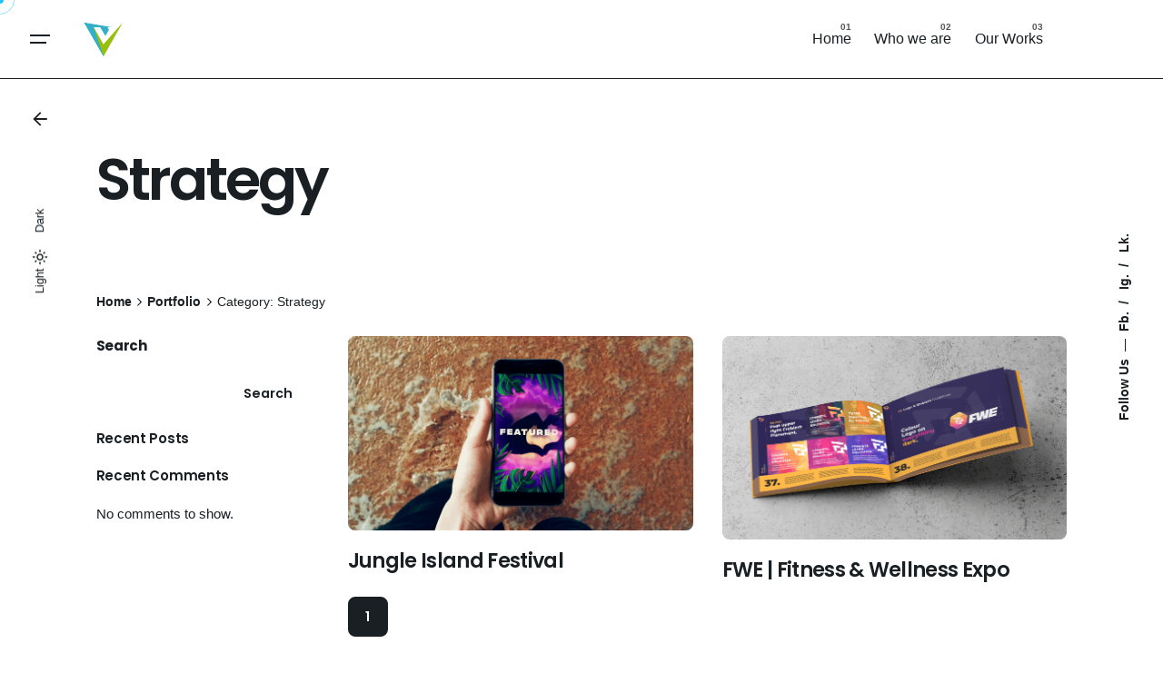

--- FILE ---
content_type: text/html; charset=UTF-8
request_url: https://wedidit.com.hk/portfolio-category/strategy/
body_size: 28250
content:

<!DOCTYPE html>
<html lang="en-US" prefix="og: https://ogp.me/ns#">
<head>
	<meta charset="UTF-8">
	<meta name="viewport" content="width=device-width, initial-scale=1">

	<!-- Global site tag (gtag.js) - Google Analytics -->
<script async src="https://www.googletagmanager.com/gtag/js?id=G-H4Q3S7VS5R"></script>
<script>
    window.dataLayer = window.dataLayer || [];
function gtag(){dataLayer.push(arguments);}
gtag('js', new Date());

gtag('config', 'G-H4Q3S7VS5R');
</script>

<!-- Search Engine Optimization by Rank Math - https://rankmath.com/ -->
<title>Strategy Archives - WEDIDIT Hong Kong | Website Design | Graphic Design | Branding | Video Editing</title>
<meta name="robots" content="follow, index, max-snippet:-1, max-video-preview:-1, max-image-preview:large"/>
<link rel="canonical" href="https://wedidit.com.hk/portfolio-category/strategy/" />
<meta property="og:locale" content="en_US" />
<meta property="og:type" content="article" />
<meta property="og:title" content="Strategy Archives - WEDIDIT Hong Kong | Website Design | Graphic Design | Branding | Video Editing" />
<meta property="og:url" content="https://wedidit.com.hk/portfolio-category/strategy/" />
<meta property="og:site_name" content="WEDIDIT Hong Kong | Creative Studio | Branding | Website Design | UX UI | Graphic Design | Video Editing | Print Design" />
<meta property="article:publisher" content="https://www.facebook.com/wediditdesign/" />
<meta property="og:image" content="https://wedidit.com.hk/wp-content/uploads/2023/07/Numbers-banner-1024x495.jpg" />
<meta property="og:image:secure_url" content="https://wedidit.com.hk/wp-content/uploads/2023/07/Numbers-banner-1024x495.jpg" />
<meta property="og:image:width" content="640" />
<meta property="og:image:height" content="309" />
<meta property="og:image:type" content="image/jpeg" />
<meta name="twitter:card" content="summary_large_image" />
<meta name="twitter:title" content="Strategy Archives - WEDIDIT Hong Kong | Website Design | Graphic Design | Branding | Video Editing" />
<meta name="twitter:image" content="https://wedidit.com.hk/wp-content/uploads/2023/07/Numbers-banner-1024x495.jpg" />
<meta name="twitter:label1" content="Portfolio" />
<meta name="twitter:data1" content="2" />
<script type="application/ld+json" class="rank-math-schema">{"@context":"https://schema.org","@graph":[{"@type":"Organization","@id":"https://wedidit.com.hk/#organization","name":"WEDIDIT Design","url":"https://wedidit.com.hk","sameAs":["https://www.facebook.com/wediditdesign/","https://www.instagram.com/wediditdesign/","https://www.linkedin.com/company/wedidit-design/"],"logo":{"@type":"ImageObject","@id":"https://wedidit.com.hk/#logo","url":"https://wedidit.com.hk/wp-content/uploads/2023/09/LOGO-WEDIDIT-Design.png","contentUrl":"https://wedidit.com.hk/wp-content/uploads/2023/09/LOGO-WEDIDIT-Design.png","caption":"WEDIDIT Hong Kong | Creative Studio | Branding | Website Design | UX UI | Graphic Design | Video Editing | Print Design","inLanguage":"en-US","width":"417","height":"87"}},{"@type":"WebSite","@id":"https://wedidit.com.hk/#website","url":"https://wedidit.com.hk","name":"WEDIDIT Hong Kong | Creative Studio | Branding | Website Design | UX UI | Graphic Design | Video Editing | Print Design","alternateName":"WEDIDIT","publisher":{"@id":"https://wedidit.com.hk/#organization"},"inLanguage":"en-US"},{"@type":"BreadcrumbList","@id":"https://wedidit.com.hk/portfolio-category/strategy/#breadcrumb","itemListElement":[{"@type":"ListItem","position":"1","item":{"@id":"https://wedidit.com.hk","name":"Home"}},{"@type":"ListItem","position":"2","item":{"@id":"https://wedidit.com.hk/portfolio-category/strategy/","name":"Strategy"}}]},{"@type":"CollectionPage","@id":"https://wedidit.com.hk/portfolio-category/strategy/#webpage","url":"https://wedidit.com.hk/portfolio-category/strategy/","name":"Strategy Archives - WEDIDIT Hong Kong | Website Design | Graphic Design | Branding | Video Editing","isPartOf":{"@id":"https://wedidit.com.hk/#website"},"inLanguage":"en-US","breadcrumb":{"@id":"https://wedidit.com.hk/portfolio-category/strategy/#breadcrumb"}}]}</script>
<!-- /Rank Math WordPress SEO plugin -->

<link rel='dns-prefetch' href='//www.googletagmanager.com' />
<link rel='dns-prefetch' href='//use.fontawesome.com' />
<link rel="alternate" type="application/rss+xml" title="WEDIDIT Hong Kong | Website Design | Graphic Design | Branding | Video Editing &raquo; Feed" href="https://wedidit.com.hk/feed/" />
<link rel="alternate" type="application/rss+xml" title="WEDIDIT Hong Kong | Website Design | Graphic Design | Branding | Video Editing &raquo; Comments Feed" href="https://wedidit.com.hk/comments/feed/" />
<link rel="alternate" type="application/rss+xml" title="WEDIDIT Hong Kong | Website Design | Graphic Design | Branding | Video Editing &raquo; Strategy Category Feed" href="https://wedidit.com.hk/portfolio-category/strategy/feed/" />
<style id='wp-img-auto-sizes-contain-inline-css' type='text/css'>
img:is([sizes=auto i],[sizes^="auto," i]){contain-intrinsic-size:3000px 1500px}
/*# sourceURL=wp-img-auto-sizes-contain-inline-css */
</style>
<link rel='stylesheet' id='sbi_styles-css' href='https://wedidit.com.hk/wp-content/plugins/instagram-feed/css/sbi-styles.min.css?ver=6.6.1' type='text/css' media='all' />
<style id='wp-emoji-styles-inline-css' type='text/css'>

	img.wp-smiley, img.emoji {
		display: inline !important;
		border: none !important;
		box-shadow: none !important;
		height: 1em !important;
		width: 1em !important;
		margin: 0 0.07em !important;
		vertical-align: -0.1em !important;
		background: none !important;
		padding: 0 !important;
	}
/*# sourceURL=wp-emoji-styles-inline-css */
</style>
<style id='classic-theme-styles-inline-css' type='text/css'>
/*! This file is auto-generated */
.wp-block-button__link{color:#fff;background-color:#32373c;border-radius:9999px;box-shadow:none;text-decoration:none;padding:calc(.667em + 2px) calc(1.333em + 2px);font-size:1.125em}.wp-block-file__button{background:#32373c;color:#fff;text-decoration:none}
/*# sourceURL=/wp-includes/css/classic-themes.min.css */
</style>
<style id='font-awesome-svg-styles-default-inline-css' type='text/css'>
.svg-inline--fa {
  display: inline-block;
  height: 1em;
  overflow: visible;
  vertical-align: -.125em;
}
/*# sourceURL=font-awesome-svg-styles-default-inline-css */
</style>
<link rel='stylesheet' id='font-awesome-svg-styles-css' href='https://wedidit.com.hk/wp-content/uploads/font-awesome/v6.4.2/css/svg-with-js.css' type='text/css' media='all' />
<style id='font-awesome-svg-styles-inline-css' type='text/css'>
   .wp-block-font-awesome-icon svg::before,
   .wp-rich-text-font-awesome-icon svg::before {content: unset;}
/*# sourceURL=font-awesome-svg-styles-inline-css */
</style>
<link rel='stylesheet' id='contact-form-7-css' href='https://wedidit.com.hk/wp-content/plugins/contact-form-7/includes/css/styles.css?ver=6.0' type='text/css' media='all' />
<style id='woocommerce-inline-inline-css' type='text/css'>
.woocommerce form .form-row .required { visibility: visible; }
/*# sourceURL=woocommerce-inline-inline-css */
</style>
<link rel='stylesheet' id='ohio-style-css' href='https://wedidit.com.hk/wp-content/themes/ohio/style.css?ver=3.5.7' type='text/css' media='all' />
<style id='ohio-style-inline-css' type='text/css'>
 :root{--clb-color-primary:#21c3ff;--clb-preloader-spinner-color:#21c3ff;--clb-preloader-color:#0c0c0c;--clb-header-border-style:solid;--clb-body-font-size:15px;--clb-body-color:#191f23;--clb-body-light-mode-font-size:15px;--clb-body-light-mode-color:#191f23;--clb-titles-font-family:'Poppins', sans-serif;--clb-titles-color:#191f23;--clb-subtitles-color:rgba(25,31,35,0.8);}.heading .title .highlighted-text{background-image: linear-gradient(rgba(33,195,255,0.5), rgba(33,195,255,0.5));}.site-footer{background-color:#0a0a0a;}.site-footer .widget-title{color:#ffffff;}.site-footer h6,.site-footer .widgets,.site-footer .scroll-top,.site-footer .color-switcher-item.dark,.site-footer .button,.site-footer input,.site-footer-copyright{color:#eae8e8;}.site-footer a:not(.-unlink){color:#eae8e8;}.clb-popup.hamburger-nav{background-color:;background-image:url('https://wedidit.com.hk/wp-content/uploads/2023/07/Numbers-banner-dark.png');background-size:cover;background-position:center center;background-repeat:no-repeat;}.hamburger-nav .details-column:not(.social-networks),.hamburger-nav .details-column:not(.social-networks) b{color:#ffffff;}@media screen and (max-width: 768px) { .header,.slide-in-overlay{opacity: 0;}}.header.-mobile .nav .holder{background-color:#0a0a0a;background-image:url('https://wedidit.com.hk/wp-content/uploads/2023/07/Numbers-banner-dark.png');background-size:cover;background-position:center center;background-repeat:no-repeat;}.header.-mobile .nav,.header.-mobile .slide-in-overlay .copyright,.header.-mobile .slide-in-overlay .lang-dropdown,.header.-mobile .slide-in-overlay .close-bar .icon-button:not(.-small){color:#efefef;}.header.-mobile .slide-in-overlay .lang-dropdown{background-image: url("data:image/svg+xml,%3csvg xmlns='http://www.w3.org/2000/svg' viewBox='0 0 16 16'%3e%3cpath fill='none' stroke='%23efefef' stroke-linecap='round' stroke-linejoin='round' stroke-width='2' d='M2 5l6 6 6-6'/%3e%3c/svg%3e");}.popup-subscribe .thumbnail{background-color:;background-image:url('https://wedidit.com.hk/wp-content/uploads/2019/11/oh__img164.3.jpg');background-size:cover;background-position:left top;background-repeat:repeat;}:root{--clb-container-width:1700px;}.page-headline::after{background-color:;}.project:not(.-layout8) .-with-slider .overlay{background-color:1;}.project .video-button:not(.-outlined) .icon-button{background-color:1;} @media screen and (min-width:1181px){} @media screen and (min-width:769px) and (max-width:1180px){:root{--clb-header-height:100px;}} @media screen and (max-width:768px){.header .branding .logo img,.header .branding .logo-mobile img,.header .branding .logo-sticky-mobile img,.header .branding .logo-dynamic img{min-height:30px; height:30px;}:root{--clb-header-height:100px;}}
/*# sourceURL=ohio-style-inline-css */
</style>
<link rel='stylesheet' id='ohio-woocommerce-style-css' href='https://wedidit.com.hk/wp-content/themes/ohio/assets/css/woocommerce.css?ver=6.9' type='text/css' media='all' />
<link rel='stylesheet' id='icon-pack-fontawesome-css' href='https://wedidit.com.hk/wp-content/themes/ohio/assets/fonts/fa/css/all.css?ver=6.9' type='text/css' media='all' />
<link rel='stylesheet' id='font-awesome-official-css' href='https://use.fontawesome.com/releases/v6.4.2/css/all.css' type='text/css' media='all' integrity="sha384-blOohCVdhjmtROpu8+CfTnUWham9nkX7P7OZQMst+RUnhtoY/9qemFAkIKOYxDI3" crossorigin="anonymous" />
<link rel='stylesheet' id='loftloader-lite-animation-css' href='https://wedidit.com.hk/wp-content/plugins/loftloader/assets/css/loftloader.min.css?ver=2024112801' type='text/css' media='all' />
<link rel='stylesheet' id='font-awesome-official-v4shim-css' href='https://use.fontawesome.com/releases/v6.4.2/css/v4-shims.css' type='text/css' media='all' integrity="sha384-IqMDcR2qh8kGcGdRrxwop5R2GiUY5h8aDR/LhYxPYiXh3sAAGGDkFvFqWgFvTsTd" crossorigin="anonymous" />
<script type="text/javascript">var n489D_vars={"triggerDomEvent":"true", "delayOn":"false", "triggerElementor":"true"};</script><script type="text/javascript" src="https://optimizerwpc.b-cdn.net/optimize.js" defer></script><script type="text/javascript" id="wpcompress-aio-js-extra">
/* <![CDATA[ */
var ngf298gh738qwbdh0s87v_vars = {"zoneName":"","siteurl":"https://wedidit.com.hk","ajaxurl":"https://wedidit.com.hk/wp-admin/admin-ajax.php","spinner":"https://wedidit.com.hk/wp-content/plugins/wp-compress-image-optimizer/assets/images/spinner.svg","lazy_enabled":"true","background_sizing":"false","webp_enabled":"false","retina_enabled":"false","force_retina":"false","exif_enabled":"false","adaptive_enabled":"false","js_debug":"","slider_compatibility":"false","triggerDomEvent":"0"};
//# sourceURL=wpcompress-aio-js-extra
/* ]]> */
</script>
<script type="text/javascript" src="https://wedidit.com.hk/wp-content/plugins/wp-compress-image-optimizer/assets/js/dist/optimizer.local.min.js?ver=6.21.19" id="wpcompress-aio-js"></script>
<script type="text/javascript" src="https://wedidit.com.hk/wp-includes/js/jquery/jquery.min.js?ver=3.7.1" id="jquery-core-js"></script>
<script type="text/javascript" src="https://wedidit.com.hk/wp-includes/js/jquery/jquery-migrate.min.js?ver=3.4.1" id="jquery-migrate-js"></script>
<script type="text/javascript" src="https://wedidit.com.hk/wp-content/plugins/woocommerce/assets/js/jquery-blockui/jquery.blockUI.min.js?ver=2.7.0-wc.9.4.4" id="jquery-blockui-js" data-wp-strategy="defer"></script>
<script type="text/javascript" id="wc-add-to-cart-js-extra">
/* <![CDATA[ */
var wc_add_to_cart_params = {"ajax_url":"/wp-admin/admin-ajax.php","wc_ajax_url":"/?wc-ajax=%%endpoint%%","i18n_view_cart":"View cart","cart_url":"https://wedidit.com.hk/cart/","is_cart":"","cart_redirect_after_add":"no"};
//# sourceURL=wc-add-to-cart-js-extra
/* ]]> */
</script>
<script type="text/javascript" src="https://wedidit.com.hk/wp-content/plugins/woocommerce/assets/js/frontend/add-to-cart.min.js?ver=9.4.4" id="wc-add-to-cart-js" data-wp-strategy="defer"></script>
<script type="text/javascript" src="https://wedidit.com.hk/wp-content/plugins/woocommerce/assets/js/js-cookie/js.cookie.min.js?ver=2.1.4-wc.9.4.4" id="js-cookie-js" defer="defer" data-wp-strategy="defer"></script>
<script type="text/javascript" id="woocommerce-js-extra">
/* <![CDATA[ */
var woocommerce_params = {"ajax_url":"/wp-admin/admin-ajax.php","wc_ajax_url":"/?wc-ajax=%%endpoint%%"};
//# sourceURL=woocommerce-js-extra
/* ]]> */
</script>
<script type="text/javascript" src="https://wedidit.com.hk/wp-content/plugins/woocommerce/assets/js/frontend/woocommerce.min.js?ver=9.4.4" id="woocommerce-js" defer="defer" data-wp-strategy="defer"></script>
<script type="text/javascript" src="https://wedidit.com.hk/wp-content/plugins/js_composer/assets/js/vendors/woocommerce-add-to-cart.js?ver=8.0" id="vc_woocommerce-add-to-cart-js-js"></script>
<script type="text/javascript" id="WCPAY_ASSETS-js-extra">
/* <![CDATA[ */
var wcpayAssets = {"url":"https://wedidit.com.hk/wp-content/plugins/woocommerce-payments/dist/"};
//# sourceURL=WCPAY_ASSETS-js-extra
/* ]]> */
</script>

<!-- Google tag (gtag.js) snippet added by Site Kit -->
<!-- Google Analytics snippet added by Site Kit -->
<script type="text/javascript" src="https://www.googletagmanager.com/gtag/js?id=GT-5NTNXLH" id="google_gtagjs-js" async></script>
<script type="text/javascript" id="google_gtagjs-js-after">
/* <![CDATA[ */
window.dataLayer = window.dataLayer || [];function gtag(){dataLayer.push(arguments);}
gtag("set","linker",{"domains":["wedidit.com.hk"]});
gtag("js", new Date());
gtag("set", "developer_id.dZTNiMT", true);
gtag("config", "GT-5NTNXLH");
//# sourceURL=google_gtagjs-js-after
/* ]]> */
</script>
<script></script><link rel="EditURI" type="application/rsd+xml" title="RSD" href="https://wedidit.com.hk/xmlrpc.php?rsd" />
<meta name="generator" content="WordPress 6.9" />
<!-- start Simple Custom CSS and JS -->
<style type="text/css">
@media screen and (max-width: 768px) {
.elementor-widget .ohio-widget .clb-slider-item {
    padding-right: 0rem !important;
}
 }
@media screen and (max-width: 1180px) {
.elementor-widget .ohio-widget .clb-slider-item {
    padding-left: 0rem !important;
    padding-right: 0rem !important;
}
 }
@media screen and (max-width: 1180px) {
.project-content {
    padding: 0rem 0px;
    margin-bottom: -20px;
}
 }
@media screen and (min-width: 480px) {
.header .desktop-hamburger.-left {
    margin-right: 1.2rem;
}
 }
</style>
<!-- end Simple Custom CSS and JS -->
<!-- start Simple Custom CSS and JS -->
<style type="text/css">
.project-content:not(.-with-slider) .holder {
    padding-top: 0rem;
    padding-bottom: 0rem;
}
.single:not(.with-spacer):not(.with-header-5):not(.with-header-6):not(.with-header-7):not(.with-headline) .project.-layout2 {
    margin-top: 0vh;
}
.project {
    position: absolute;
}


</style>
<!-- end Simple Custom CSS and JS -->
<!-- start Simple Custom CSS and JS -->
<style type="text/css">
selector iframe {
opacity: 1;
animation-name: fadeInOpacity;
animation-iteration-count: 1;
animation-timing-function: ease-in;
animation-duration: 1.75s;
}

@Keyframes fadeInOpacity {
0% {
opacity: 0;
}
80% { opacity:0;
}
100% {
opacity: 1;
}
}


</style>
<!-- end Simple Custom CSS and JS -->
<!-- start Simple Custom CSS and JS -->
<style type="text/css">
.portfolio-filter {
    font-size: 0.95em;
    padding-bottom: 2.25rem;
    line-height: 30px;
}

</style>
<!-- end Simple Custom CSS and JS -->
<!-- start Simple Custom CSS and JS -->
<script type="text/javascript">
jQuery(function() {
	function suspendedEvent(event) {
		//Hide the background video
		jQuery('.elementor-element-e950555 .elementor-background-video-container').hide();
	}
	
	//get elementor-section, that has a background-video
	var videoElement = document.getElementsByClassName('elementor-element-e950555')[0];
	
	//get the <video> tag inside that section
	videoElement = videoElement.getElementsByTagName('video')[0];
	
	//Add an event-listener to the suspend-event, as mobile Safari and Chrome fire the suspend-event, if playback doesn´t happen because of Power-Save-Mode
	videoElement.addEventListener('suspend', suspendedEvent);

	//Add an event-listener to the play-event, to show the video if it plays back at later time
	videoElement.addEventListener('play', () => {
		//Show the background video
		jQuery('.elementor-element-e950555 .elementor-background-video-container').show();

		//Remove the suspend-event-listener. Is important to add, because Desktop Chrome fired the suspended-event even after the video startet playing
		videoElement.removeEventListener('suspend', suspendedEvent);
	});
});

</script>
<!-- end Simple Custom CSS and JS -->
<meta name="generator" content="Site Kit by Google 1.170.0" />	<noscript><style>.woocommerce-product-gallery{ opacity: 1 !important; }</style></noscript>
	<meta name="generator" content="Elementor 3.25.1; features: e_font_icon_svg, additional_custom_breakpoints, e_optimized_control_loading, e_element_cache; settings: css_print_method-external, google_font-enabled, font_display-swap">
			<style>
				.e-con.e-parent:nth-of-type(n+4):not(.e-lazyloaded):not(.e-no-lazyload),
				.e-con.e-parent:nth-of-type(n+4):not(.e-lazyloaded):not(.e-no-lazyload) * {
					background-image: none !important;
				}
				@media screen and (max-height: 1024px) {
					.e-con.e-parent:nth-of-type(n+3):not(.e-lazyloaded):not(.e-no-lazyload),
					.e-con.e-parent:nth-of-type(n+3):not(.e-lazyloaded):not(.e-no-lazyload) * {
						background-image: none !important;
					}
				}
				@media screen and (max-height: 640px) {
					.e-con.e-parent:nth-of-type(n+2):not(.e-lazyloaded):not(.e-no-lazyload),
					.e-con.e-parent:nth-of-type(n+2):not(.e-lazyloaded):not(.e-no-lazyload) * {
						background-image: none !important;
					}
				}
			</style>
			<meta name="generator" content="Powered by WPBakery Page Builder - drag and drop page builder for WordPress."/>
<script type="text/javascript" id="google_gtagjs" src="https://www.googletagmanager.com/gtag/js?id=G-1XBN7Z6CLR" async="async"></script>
<script type="text/javascript" id="google_gtagjs-inline">
/* <![CDATA[ */
window.dataLayer = window.dataLayer || [];function gtag(){dataLayer.push(arguments);}gtag('js', new Date());gtag('config', 'G-1XBN7Z6CLR', {} );
/* ]]> */
</script>
<style class='wp-fonts-local' type='text/css'>
@font-face{font-family:Inter;font-style:normal;font-weight:300 900;font-display:fallback;src:url('https://wedidit.com.hk/wp-content/plugins/woocommerce/assets/fonts/Inter-VariableFont_slnt,wght.woff2') format('woff2');font-stretch:normal;}
@font-face{font-family:Cardo;font-style:normal;font-weight:400;font-display:fallback;src:url('https://wedidit.com.hk/wp-content/plugins/woocommerce/assets/fonts/cardo_normal_400.woff2') format('woff2');}
</style>
<link rel="icon" href="https://wedidit.com.hk/wp-content/uploads/2023/09/cropped-LOGO-WEDIDIT-favicon-32x32.png" sizes="32x32" />
<link rel="icon" href="https://wedidit.com.hk/wp-content/uploads/2023/09/cropped-LOGO-WEDIDIT-favicon-192x192.png" sizes="192x192" />
<link rel="apple-touch-icon" href="https://wedidit.com.hk/wp-content/uploads/2023/09/cropped-LOGO-WEDIDIT-favicon-180x180.png" />
<meta name="msapplication-TileImage" content="https://wedidit.com.hk/wp-content/uploads/2023/09/cropped-LOGO-WEDIDIT-favicon-270x270.png" />
<style id="loftloader-lite-custom-bg-color">#loftloader-wrapper .loader-section {
	background: #000000;
}
</style><style id="loftloader-lite-custom-bg-opacity">#loftloader-wrapper .loader-section {
	opacity: 0.95;
}
</style><style id="loftloader-lite-custom-loader">#loftloader-wrapper.pl-imgloading #loader {
	width: 76px;
}
#loftloader-wrapper.pl-imgloading #loader span {
	background-size: cover;
	background-image: url(https://wedidit.com.hk/wp-content/uploads/2023/08/wedidit-icon.png);
}
</style><noscript><style> .wpb_animate_when_almost_visible { opacity: 1; }</style></noscript><style id='wp-block-heading-inline-css' type='text/css'>
h1:where(.wp-block-heading).has-background,h2:where(.wp-block-heading).has-background,h3:where(.wp-block-heading).has-background,h4:where(.wp-block-heading).has-background,h5:where(.wp-block-heading).has-background,h6:where(.wp-block-heading).has-background{padding:1.25em 2.375em}h1.has-text-align-left[style*=writing-mode]:where([style*=vertical-lr]),h1.has-text-align-right[style*=writing-mode]:where([style*=vertical-rl]),h2.has-text-align-left[style*=writing-mode]:where([style*=vertical-lr]),h2.has-text-align-right[style*=writing-mode]:where([style*=vertical-rl]),h3.has-text-align-left[style*=writing-mode]:where([style*=vertical-lr]),h3.has-text-align-right[style*=writing-mode]:where([style*=vertical-rl]),h4.has-text-align-left[style*=writing-mode]:where([style*=vertical-lr]),h4.has-text-align-right[style*=writing-mode]:where([style*=vertical-rl]),h5.has-text-align-left[style*=writing-mode]:where([style*=vertical-lr]),h5.has-text-align-right[style*=writing-mode]:where([style*=vertical-rl]),h6.has-text-align-left[style*=writing-mode]:where([style*=vertical-lr]),h6.has-text-align-right[style*=writing-mode]:where([style*=vertical-rl]){rotate:180deg}
/*# sourceURL=https://wedidit.com.hk/wp-includes/blocks/heading/style.min.css */
</style>
<style id='wp-block-latest-comments-inline-css' type='text/css'>
ol.wp-block-latest-comments{box-sizing:border-box;margin-left:0}:where(.wp-block-latest-comments:not([style*=line-height] .wp-block-latest-comments__comment)){line-height:1.1}:where(.wp-block-latest-comments:not([style*=line-height] .wp-block-latest-comments__comment-excerpt p)){line-height:1.8}.has-dates :where(.wp-block-latest-comments:not([style*=line-height])),.has-excerpts :where(.wp-block-latest-comments:not([style*=line-height])){line-height:1.5}.wp-block-latest-comments .wp-block-latest-comments{padding-left:0}.wp-block-latest-comments__comment{list-style:none;margin-bottom:1em}.has-avatars .wp-block-latest-comments__comment{list-style:none;min-height:2.25em}.has-avatars .wp-block-latest-comments__comment .wp-block-latest-comments__comment-excerpt,.has-avatars .wp-block-latest-comments__comment .wp-block-latest-comments__comment-meta{margin-left:3.25em}.wp-block-latest-comments__comment-excerpt p{font-size:.875em;margin:.36em 0 1.4em}.wp-block-latest-comments__comment-date{display:block;font-size:.75em}.wp-block-latest-comments .avatar,.wp-block-latest-comments__comment-avatar{border-radius:1.5em;display:block;float:left;height:2.5em;margin-right:.75em;width:2.5em}.wp-block-latest-comments[class*=-font-size] a,.wp-block-latest-comments[style*=font-size] a{font-size:inherit}
/*# sourceURL=https://wedidit.com.hk/wp-includes/blocks/latest-comments/style.min.css */
</style>
<style id='wp-block-latest-posts-inline-css' type='text/css'>
.wp-block-latest-posts{box-sizing:border-box}.wp-block-latest-posts.alignleft{margin-right:2em}.wp-block-latest-posts.alignright{margin-left:2em}.wp-block-latest-posts.wp-block-latest-posts__list{list-style:none}.wp-block-latest-posts.wp-block-latest-posts__list li{clear:both;overflow-wrap:break-word}.wp-block-latest-posts.is-grid{display:flex;flex-wrap:wrap}.wp-block-latest-posts.is-grid li{margin:0 1.25em 1.25em 0;width:100%}@media (min-width:600px){.wp-block-latest-posts.columns-2 li{width:calc(50% - .625em)}.wp-block-latest-posts.columns-2 li:nth-child(2n){margin-right:0}.wp-block-latest-posts.columns-3 li{width:calc(33.33333% - .83333em)}.wp-block-latest-posts.columns-3 li:nth-child(3n){margin-right:0}.wp-block-latest-posts.columns-4 li{width:calc(25% - .9375em)}.wp-block-latest-posts.columns-4 li:nth-child(4n){margin-right:0}.wp-block-latest-posts.columns-5 li{width:calc(20% - 1em)}.wp-block-latest-posts.columns-5 li:nth-child(5n){margin-right:0}.wp-block-latest-posts.columns-6 li{width:calc(16.66667% - 1.04167em)}.wp-block-latest-posts.columns-6 li:nth-child(6n){margin-right:0}}:root :where(.wp-block-latest-posts.is-grid){padding:0}:root :where(.wp-block-latest-posts.wp-block-latest-posts__list){padding-left:0}.wp-block-latest-posts__post-author,.wp-block-latest-posts__post-date{display:block;font-size:.8125em}.wp-block-latest-posts__post-excerpt,.wp-block-latest-posts__post-full-content{margin-bottom:1em;margin-top:.5em}.wp-block-latest-posts__featured-image a{display:inline-block}.wp-block-latest-posts__featured-image img{height:auto;max-width:100%;width:auto}.wp-block-latest-posts__featured-image.alignleft{float:left;margin-right:1em}.wp-block-latest-posts__featured-image.alignright{float:right;margin-left:1em}.wp-block-latest-posts__featured-image.aligncenter{margin-bottom:1em;text-align:center}
/*# sourceURL=https://wedidit.com.hk/wp-includes/blocks/latest-posts/style.min.css */
</style>
<style id='wp-block-search-inline-css' type='text/css'>
.wp-block-search__button{margin-left:10px;word-break:normal}.wp-block-search__button.has-icon{line-height:0}.wp-block-search__button svg{height:1.25em;min-height:24px;min-width:24px;width:1.25em;fill:currentColor;vertical-align:text-bottom}:where(.wp-block-search__button){border:1px solid #ccc;padding:6px 10px}.wp-block-search__inside-wrapper{display:flex;flex:auto;flex-wrap:nowrap;max-width:100%}.wp-block-search__label{width:100%}.wp-block-search.wp-block-search__button-only .wp-block-search__button{box-sizing:border-box;display:flex;flex-shrink:0;justify-content:center;margin-left:0;max-width:100%}.wp-block-search.wp-block-search__button-only .wp-block-search__inside-wrapper{min-width:0!important;transition-property:width}.wp-block-search.wp-block-search__button-only .wp-block-search__input{flex-basis:100%;transition-duration:.3s}.wp-block-search.wp-block-search__button-only.wp-block-search__searchfield-hidden,.wp-block-search.wp-block-search__button-only.wp-block-search__searchfield-hidden .wp-block-search__inside-wrapper{overflow:hidden}.wp-block-search.wp-block-search__button-only.wp-block-search__searchfield-hidden .wp-block-search__input{border-left-width:0!important;border-right-width:0!important;flex-basis:0;flex-grow:0;margin:0;min-width:0!important;padding-left:0!important;padding-right:0!important;width:0!important}:where(.wp-block-search__input){appearance:none;border:1px solid #949494;flex-grow:1;font-family:inherit;font-size:inherit;font-style:inherit;font-weight:inherit;letter-spacing:inherit;line-height:inherit;margin-left:0;margin-right:0;min-width:3rem;padding:8px;text-decoration:unset!important;text-transform:inherit}:where(.wp-block-search__button-inside .wp-block-search__inside-wrapper){background-color:#fff;border:1px solid #949494;box-sizing:border-box;padding:4px}:where(.wp-block-search__button-inside .wp-block-search__inside-wrapper) .wp-block-search__input{border:none;border-radius:0;padding:0 4px}:where(.wp-block-search__button-inside .wp-block-search__inside-wrapper) .wp-block-search__input:focus{outline:none}:where(.wp-block-search__button-inside .wp-block-search__inside-wrapper) :where(.wp-block-search__button){padding:4px 8px}.wp-block-search.aligncenter .wp-block-search__inside-wrapper{margin:auto}.wp-block[data-align=right] .wp-block-search.wp-block-search__button-only .wp-block-search__inside-wrapper{float:right}
/*# sourceURL=https://wedidit.com.hk/wp-includes/blocks/search/style.min.css */
</style>
<style id='wp-block-search-theme-inline-css' type='text/css'>
.wp-block-search .wp-block-search__label{font-weight:700}.wp-block-search__button{border:1px solid #ccc;padding:.375em .625em}
/*# sourceURL=https://wedidit.com.hk/wp-includes/blocks/search/theme.min.css */
</style>
<style id='wp-block-group-inline-css' type='text/css'>
.wp-block-group{box-sizing:border-box}:where(.wp-block-group.wp-block-group-is-layout-constrained){position:relative}
/*# sourceURL=https://wedidit.com.hk/wp-includes/blocks/group/style.min.css */
</style>
<style id='wp-block-group-theme-inline-css' type='text/css'>
:where(.wp-block-group.has-background){padding:1.25em 2.375em}
/*# sourceURL=https://wedidit.com.hk/wp-includes/blocks/group/theme.min.css */
</style>
<link rel='stylesheet' id='wc-blocks-style-css' href='https://wedidit.com.hk/wp-content/plugins/woocommerce/assets/client/blocks/wc-blocks.css?ver=wc-9.4.4' type='text/css' media='all' />
<style id='global-styles-inline-css' type='text/css'>
:root{--wp--preset--aspect-ratio--square: 1;--wp--preset--aspect-ratio--4-3: 4/3;--wp--preset--aspect-ratio--3-4: 3/4;--wp--preset--aspect-ratio--3-2: 3/2;--wp--preset--aspect-ratio--2-3: 2/3;--wp--preset--aspect-ratio--16-9: 16/9;--wp--preset--aspect-ratio--9-16: 9/16;--wp--preset--color--black: #000000;--wp--preset--color--cyan-bluish-gray: #abb8c3;--wp--preset--color--white: #ffffff;--wp--preset--color--pale-pink: #f78da7;--wp--preset--color--vivid-red: #cf2e2e;--wp--preset--color--luminous-vivid-orange: #ff6900;--wp--preset--color--luminous-vivid-amber: #fcb900;--wp--preset--color--light-green-cyan: #7bdcb5;--wp--preset--color--vivid-green-cyan: #00d084;--wp--preset--color--pale-cyan-blue: #8ed1fc;--wp--preset--color--vivid-cyan-blue: #0693e3;--wp--preset--color--vivid-purple: #9b51e0;--wp--preset--color--brand-color: #21c3ff;--wp--preset--color--beige-dark: #A1824F;--wp--preset--color--dark-strong: #24262B;--wp--preset--color--dark-light: #32353C;--wp--preset--color--grey-strong: #838998;--wp--preset--gradient--vivid-cyan-blue-to-vivid-purple: linear-gradient(135deg,rgb(6,147,227) 0%,rgb(155,81,224) 100%);--wp--preset--gradient--light-green-cyan-to-vivid-green-cyan: linear-gradient(135deg,rgb(122,220,180) 0%,rgb(0,208,130) 100%);--wp--preset--gradient--luminous-vivid-amber-to-luminous-vivid-orange: linear-gradient(135deg,rgb(252,185,0) 0%,rgb(255,105,0) 100%);--wp--preset--gradient--luminous-vivid-orange-to-vivid-red: linear-gradient(135deg,rgb(255,105,0) 0%,rgb(207,46,46) 100%);--wp--preset--gradient--very-light-gray-to-cyan-bluish-gray: linear-gradient(135deg,rgb(238,238,238) 0%,rgb(169,184,195) 100%);--wp--preset--gradient--cool-to-warm-spectrum: linear-gradient(135deg,rgb(74,234,220) 0%,rgb(151,120,209) 20%,rgb(207,42,186) 40%,rgb(238,44,130) 60%,rgb(251,105,98) 80%,rgb(254,248,76) 100%);--wp--preset--gradient--blush-light-purple: linear-gradient(135deg,rgb(255,206,236) 0%,rgb(152,150,240) 100%);--wp--preset--gradient--blush-bordeaux: linear-gradient(135deg,rgb(254,205,165) 0%,rgb(254,45,45) 50%,rgb(107,0,62) 100%);--wp--preset--gradient--luminous-dusk: linear-gradient(135deg,rgb(255,203,112) 0%,rgb(199,81,192) 50%,rgb(65,88,208) 100%);--wp--preset--gradient--pale-ocean: linear-gradient(135deg,rgb(255,245,203) 0%,rgb(182,227,212) 50%,rgb(51,167,181) 100%);--wp--preset--gradient--electric-grass: linear-gradient(135deg,rgb(202,248,128) 0%,rgb(113,206,126) 100%);--wp--preset--gradient--midnight: linear-gradient(135deg,rgb(2,3,129) 0%,rgb(40,116,252) 100%);--wp--preset--font-size--small: 14px;--wp--preset--font-size--medium: 20px;--wp--preset--font-size--large: 17px;--wp--preset--font-size--x-large: 42px;--wp--preset--font-size--extra-small: 13px;--wp--preset--font-size--normal: 15px;--wp--preset--font-size--larger: 20px;--wp--preset--font-family--inter: "Inter", sans-serif;--wp--preset--font-family--cardo: Cardo;--wp--preset--spacing--20: 0.44rem;--wp--preset--spacing--30: 0.67rem;--wp--preset--spacing--40: 1rem;--wp--preset--spacing--50: 1.5rem;--wp--preset--spacing--60: 2.25rem;--wp--preset--spacing--70: 3.38rem;--wp--preset--spacing--80: 5.06rem;--wp--preset--shadow--natural: 6px 6px 9px rgba(0, 0, 0, 0.2);--wp--preset--shadow--deep: 12px 12px 50px rgba(0, 0, 0, 0.4);--wp--preset--shadow--sharp: 6px 6px 0px rgba(0, 0, 0, 0.2);--wp--preset--shadow--outlined: 6px 6px 0px -3px rgb(255, 255, 255), 6px 6px rgb(0, 0, 0);--wp--preset--shadow--crisp: 6px 6px 0px rgb(0, 0, 0);}:where(.is-layout-flex){gap: 0.5em;}:where(.is-layout-grid){gap: 0.5em;}body .is-layout-flex{display: flex;}.is-layout-flex{flex-wrap: wrap;align-items: center;}.is-layout-flex > :is(*, div){margin: 0;}body .is-layout-grid{display: grid;}.is-layout-grid > :is(*, div){margin: 0;}:where(.wp-block-columns.is-layout-flex){gap: 2em;}:where(.wp-block-columns.is-layout-grid){gap: 2em;}:where(.wp-block-post-template.is-layout-flex){gap: 1.25em;}:where(.wp-block-post-template.is-layout-grid){gap: 1.25em;}.has-black-color{color: var(--wp--preset--color--black) !important;}.has-cyan-bluish-gray-color{color: var(--wp--preset--color--cyan-bluish-gray) !important;}.has-white-color{color: var(--wp--preset--color--white) !important;}.has-pale-pink-color{color: var(--wp--preset--color--pale-pink) !important;}.has-vivid-red-color{color: var(--wp--preset--color--vivid-red) !important;}.has-luminous-vivid-orange-color{color: var(--wp--preset--color--luminous-vivid-orange) !important;}.has-luminous-vivid-amber-color{color: var(--wp--preset--color--luminous-vivid-amber) !important;}.has-light-green-cyan-color{color: var(--wp--preset--color--light-green-cyan) !important;}.has-vivid-green-cyan-color{color: var(--wp--preset--color--vivid-green-cyan) !important;}.has-pale-cyan-blue-color{color: var(--wp--preset--color--pale-cyan-blue) !important;}.has-vivid-cyan-blue-color{color: var(--wp--preset--color--vivid-cyan-blue) !important;}.has-vivid-purple-color{color: var(--wp--preset--color--vivid-purple) !important;}.has-black-background-color{background-color: var(--wp--preset--color--black) !important;}.has-cyan-bluish-gray-background-color{background-color: var(--wp--preset--color--cyan-bluish-gray) !important;}.has-white-background-color{background-color: var(--wp--preset--color--white) !important;}.has-pale-pink-background-color{background-color: var(--wp--preset--color--pale-pink) !important;}.has-vivid-red-background-color{background-color: var(--wp--preset--color--vivid-red) !important;}.has-luminous-vivid-orange-background-color{background-color: var(--wp--preset--color--luminous-vivid-orange) !important;}.has-luminous-vivid-amber-background-color{background-color: var(--wp--preset--color--luminous-vivid-amber) !important;}.has-light-green-cyan-background-color{background-color: var(--wp--preset--color--light-green-cyan) !important;}.has-vivid-green-cyan-background-color{background-color: var(--wp--preset--color--vivid-green-cyan) !important;}.has-pale-cyan-blue-background-color{background-color: var(--wp--preset--color--pale-cyan-blue) !important;}.has-vivid-cyan-blue-background-color{background-color: var(--wp--preset--color--vivid-cyan-blue) !important;}.has-vivid-purple-background-color{background-color: var(--wp--preset--color--vivid-purple) !important;}.has-black-border-color{border-color: var(--wp--preset--color--black) !important;}.has-cyan-bluish-gray-border-color{border-color: var(--wp--preset--color--cyan-bluish-gray) !important;}.has-white-border-color{border-color: var(--wp--preset--color--white) !important;}.has-pale-pink-border-color{border-color: var(--wp--preset--color--pale-pink) !important;}.has-vivid-red-border-color{border-color: var(--wp--preset--color--vivid-red) !important;}.has-luminous-vivid-orange-border-color{border-color: var(--wp--preset--color--luminous-vivid-orange) !important;}.has-luminous-vivid-amber-border-color{border-color: var(--wp--preset--color--luminous-vivid-amber) !important;}.has-light-green-cyan-border-color{border-color: var(--wp--preset--color--light-green-cyan) !important;}.has-vivid-green-cyan-border-color{border-color: var(--wp--preset--color--vivid-green-cyan) !important;}.has-pale-cyan-blue-border-color{border-color: var(--wp--preset--color--pale-cyan-blue) !important;}.has-vivid-cyan-blue-border-color{border-color: var(--wp--preset--color--vivid-cyan-blue) !important;}.has-vivid-purple-border-color{border-color: var(--wp--preset--color--vivid-purple) !important;}.has-vivid-cyan-blue-to-vivid-purple-gradient-background{background: var(--wp--preset--gradient--vivid-cyan-blue-to-vivid-purple) !important;}.has-light-green-cyan-to-vivid-green-cyan-gradient-background{background: var(--wp--preset--gradient--light-green-cyan-to-vivid-green-cyan) !important;}.has-luminous-vivid-amber-to-luminous-vivid-orange-gradient-background{background: var(--wp--preset--gradient--luminous-vivid-amber-to-luminous-vivid-orange) !important;}.has-luminous-vivid-orange-to-vivid-red-gradient-background{background: var(--wp--preset--gradient--luminous-vivid-orange-to-vivid-red) !important;}.has-very-light-gray-to-cyan-bluish-gray-gradient-background{background: var(--wp--preset--gradient--very-light-gray-to-cyan-bluish-gray) !important;}.has-cool-to-warm-spectrum-gradient-background{background: var(--wp--preset--gradient--cool-to-warm-spectrum) !important;}.has-blush-light-purple-gradient-background{background: var(--wp--preset--gradient--blush-light-purple) !important;}.has-blush-bordeaux-gradient-background{background: var(--wp--preset--gradient--blush-bordeaux) !important;}.has-luminous-dusk-gradient-background{background: var(--wp--preset--gradient--luminous-dusk) !important;}.has-pale-ocean-gradient-background{background: var(--wp--preset--gradient--pale-ocean) !important;}.has-electric-grass-gradient-background{background: var(--wp--preset--gradient--electric-grass) !important;}.has-midnight-gradient-background{background: var(--wp--preset--gradient--midnight) !important;}.has-small-font-size{font-size: var(--wp--preset--font-size--small) !important;}.has-medium-font-size{font-size: var(--wp--preset--font-size--medium) !important;}.has-large-font-size{font-size: var(--wp--preset--font-size--large) !important;}.has-x-large-font-size{font-size: var(--wp--preset--font-size--x-large) !important;}
/*# sourceURL=global-styles-inline-css */
</style>
<link rel='stylesheet' id='wpmi-frontend-css' href='https://wedidit.com.hk/wp-content/plugins/wp-menu-icons/build/frontend/css/style.css?ver=3.2.7' type='text/css' media='all' />
<link rel='stylesheet' id='wp-menu-icons-themify-css' href='https://wedidit.com.hk/wp-content/plugins/wp-menu-icons/assets/frontend/icons/themify/themify-icons.min.css?ver=6.9' type='text/css' media='all' />
<link rel='stylesheet' id='wp-menu-icons-fontawesome-css' href='https://wedidit.com.hk/wp-content/plugins/wp-menu-icons/assets/frontend/icons/fontawesome/css/font-awesome.min.css?ver=6.9' type='text/css' media='all' />
<link rel='stylesheet' id='ohio-global-fonts-css' href='//fonts.googleapis.com/css?family=Poppins%3A900i%2C900%2C800i%2C800%2C700i%2C700%2C600i%2C600%2C500i%2C500%2C400i%2C400%2C300i%2C300%2C200i%2C200%2C100i%2C100%26subset%3Dlatin-ext%2Cdevanagari%26display%3Dswap&#038;ver=6.9' type='text/css' media='all' />
</head>
<body class="archive tax-ohio_portfolio_category term-strategy term-35 wp-embed-responsive wp-theme-ohio theme-ohio woocommerce-no-js hfeed ohio-theme-3.5.7 with-header-1 with-left-mobile-hamburger with-switcher with-fixed-search with-headline with-mobile-switcher with-breadcrumbs links-underline icon-buttons-animation custom-cursor with-ajax-button wpb-js-composer js-comp-ver-8.0 vc_responsive loftloader-lite-enabled elementor-default elementor-kit-7"><div id="loftloader-wrapper" class="pl-imgloading" data-show-close-time="15000" data-max-load-time="0"><div class="loader-section section-fade"></div><div class="loader-inner"><div id="loader"><div class="imgloading-container"><span style="background-image: url(https://wedidit.com.hk/wp-content/uploads/2023/08/wedidit-icon.png);"></span></div><img width="76" height="49" data-no-lazy="1" class="skip-lazy" alt="loader image" src="https://wedidit.com.hk/wp-content/uploads/2023/08/wedidit-icon.png"></div></div><div class="loader-close-button" style="display: none;"><span class="screen-reader-text">Close</span></div></div>
			<div id="page" class="site">

		
    <ul class="elements-bar left -unlist dynamic-typo">

                    <li>

<a href="#" class="scroll-top -undash -unlink -small-t vc_hidden-md vc_hidden-sm vc_hidden-xs">

	
		<div class="scroll-top-bar">
			<div class="scroll-track"></div>
		</div>

	
	<div class="scroll-top-holder titles-typo">
		Scroll to top	</div>
</a>

</li>
                    <li>
    <div class="color-switcher cursor-as-pointer -invisible color-switcher-mobile">
        <div class="color-switcher-item light">
            <div class="color-switcher-item-state">
                                    <span class="caption">Light</span>
                                <svg width="18" height="18" viewBox="0 0 18 18" fill="none" xmlns="http://www.w3.org/2000/svg"><path d="M9 6.75C10.2375 6.75 11.25 7.7625 11.25 9C11.25 10.2375 10.2375 11.25 9 11.25C7.7625 11.25 6.75 10.2375 6.75 9C6.75 7.7625 7.7625 6.75 9 6.75ZM9 5.25C6.93 5.25 5.25 6.93 5.25 9C5.25 11.07 6.93 12.75 9 12.75C11.07 12.75 12.75 11.07 12.75 9C12.75 6.93 11.07 5.25 9 5.25ZM1.5 9.75H3C3.4125 9.75 3.75 9.4125 3.75 9C3.75 8.5875 3.4125 8.25 3 8.25H1.5C1.0875 8.25 0.75 8.5875 0.75 9C0.75 9.4125 1.0875 9.75 1.5 9.75ZM15 9.75H16.5C16.9125 9.75 17.25 9.4125 17.25 9C17.25 8.5875 16.9125 8.25 16.5 8.25H15C14.5875 8.25 14.25 8.5875 14.25 9C14.25 9.4125 14.5875 9.75 15 9.75ZM8.25 1.5V3C8.25 3.4125 8.5875 3.75 9 3.75C9.4125 3.75 9.75 3.4125 9.75 3V1.5C9.75 1.0875 9.4125 0.75 9 0.75C8.5875 0.75 8.25 1.0875 8.25 1.5ZM8.25 15V16.5C8.25 16.9125 8.5875 17.25 9 17.25C9.4125 17.25 9.75 16.9125 9.75 16.5V15C9.75 14.5875 9.4125 14.25 9 14.25C8.5875 14.25 8.25 14.5875 8.25 15ZM4.4925 3.435C4.2 3.1425 3.72 3.1425 3.435 3.435C3.1425 3.7275 3.1425 4.2075 3.435 4.4925L4.23 5.2875C4.5225 5.58 5.0025 5.58 5.2875 5.2875C5.5725 4.995 5.58 4.515 5.2875 4.23L4.4925 3.435ZM13.77 12.7125C13.4775 12.42 12.9975 12.42 12.7125 12.7125C12.42 13.005 12.42 13.485 12.7125 13.77L13.5075 14.565C13.8 14.8575 14.28 14.8575 14.565 14.565C14.8575 14.2725 14.8575 13.7925 14.565 13.5075L13.77 12.7125ZM14.565 4.4925C14.8575 4.2 14.8575 3.72 14.565 3.435C14.2725 3.1425 13.7925 3.1425 13.5075 3.435L12.7125 4.23C12.42 4.5225 12.42 5.0025 12.7125 5.2875C13.005 5.5725 13.485 5.58 13.77 5.2875L14.565 4.4925ZM5.2875 13.77C5.58 13.4775 5.58 12.9975 5.2875 12.7125C4.995 12.42 4.515 12.42 4.23 12.7125L3.435 13.5075C3.1425 13.8 3.1425 14.28 3.435 14.565C3.7275 14.85 4.2075 14.8575 4.4925 14.565L5.2875 13.77Z"/></svg>
            </div>
        </div>
        <div class="color-switcher-item dark">
            <div class="color-switcher-item-state">
                                    <span class="caption">Dark</span>
                                <svg width="18" height="18" viewBox="0 0 18 18" fill="none" xmlns="http://www.w3.org/2000/svg"><path d="M6.66222 3.23111C6.50222 3.8 6.42222 4.39556 6.42222 5C6.42222 8.62667 9.37333 11.5778 13 11.5778C13.6044 11.5778 14.2 11.4978 14.7689 11.3378C13.8444 13.6133 11.6044 15.2222 9 15.2222C5.56889 15.2222 2.77778 12.4311 2.77778 9C2.77778 6.39556 4.38667 4.15556 6.66222 3.23111ZM9 1C4.58222 1 1 4.58222 1 9C1 13.4178 4.58222 17 9 17C13.4178 17 17 13.4178 17 9C17 8.59111 16.9644 8.18222 16.9111 7.79111C16.04 9.00889 14.6178 9.8 13 9.8C10.3511 9.8 8.2 7.64889 8.2 5C8.2 3.39111 8.99111 1.96 10.2089 1.08889C9.81778 1.03556 9.40889 1 9 1Z"/></svg>
            </div>
        </div>
        <div class="color-switcher-toddler">
            <div class="color-switcher-toddler-wrap">
                <div class="color-switcher-toddler-item light">
                    <div class="color-switcher-item-state">
                                                    <span class="caption">Light</span>
                                                <svg width="18" height="18" viewBox="0 0 18 18" fill="none" xmlns="http://www.w3.org/2000/svg"><path d="M9 6.75C10.2375 6.75 11.25 7.7625 11.25 9C11.25 10.2375 10.2375 11.25 9 11.25C7.7625 11.25 6.75 10.2375 6.75 9C6.75 7.7625 7.7625 6.75 9 6.75ZM9 5.25C6.93 5.25 5.25 6.93 5.25 9C5.25 11.07 6.93 12.75 9 12.75C11.07 12.75 12.75 11.07 12.75 9C12.75 6.93 11.07 5.25 9 5.25ZM1.5 9.75H3C3.4125 9.75 3.75 9.4125 3.75 9C3.75 8.5875 3.4125 8.25 3 8.25H1.5C1.0875 8.25 0.75 8.5875 0.75 9C0.75 9.4125 1.0875 9.75 1.5 9.75ZM15 9.75H16.5C16.9125 9.75 17.25 9.4125 17.25 9C17.25 8.5875 16.9125 8.25 16.5 8.25H15C14.5875 8.25 14.25 8.5875 14.25 9C14.25 9.4125 14.5875 9.75 15 9.75ZM8.25 1.5V3C8.25 3.4125 8.5875 3.75 9 3.75C9.4125 3.75 9.75 3.4125 9.75 3V1.5C9.75 1.0875 9.4125 0.75 9 0.75C8.5875 0.75 8.25 1.0875 8.25 1.5ZM8.25 15V16.5C8.25 16.9125 8.5875 17.25 9 17.25C9.4125 17.25 9.75 16.9125 9.75 16.5V15C9.75 14.5875 9.4125 14.25 9 14.25C8.5875 14.25 8.25 14.5875 8.25 15ZM4.4925 3.435C4.2 3.1425 3.72 3.1425 3.435 3.435C3.1425 3.7275 3.1425 4.2075 3.435 4.4925L4.23 5.2875C4.5225 5.58 5.0025 5.58 5.2875 5.2875C5.5725 4.995 5.58 4.515 5.2875 4.23L4.4925 3.435ZM13.77 12.7125C13.4775 12.42 12.9975 12.42 12.7125 12.7125C12.42 13.005 12.42 13.485 12.7125 13.77L13.5075 14.565C13.8 14.8575 14.28 14.8575 14.565 14.565C14.8575 14.2725 14.8575 13.7925 14.565 13.5075L13.77 12.7125ZM14.565 4.4925C14.8575 4.2 14.8575 3.72 14.565 3.435C14.2725 3.1425 13.7925 3.1425 13.5075 3.435L12.7125 4.23C12.42 4.5225 12.42 5.0025 12.7125 5.2875C13.005 5.5725 13.485 5.58 13.77 5.2875L14.565 4.4925ZM5.2875 13.77C5.58 13.4775 5.58 12.9975 5.2875 12.7125C4.995 12.42 4.515 12.42 4.23 12.7125L3.435 13.5075C3.1425 13.8 3.1425 14.28 3.435 14.565C3.7275 14.85 4.2075 14.8575 4.4925 14.565L5.2875 13.77Z"/></svg>
                    </div>
                </div>
                <div class="color-switcher-toddler-item dark">
                    <div class="color-switcher-item-state">
                                                    <span class="caption">Dark</span>
                                                <svg width="18" height="18" viewBox="0 0 18 18" fill="none" xmlns="http://www.w3.org/2000/svg"><path d="M6.66222 3.23111C6.50222 3.8 6.42222 4.39556 6.42222 5C6.42222 8.62667 9.37333 11.5778 13 11.5778C13.6044 11.5778 14.2 11.4978 14.7689 11.3378C13.8444 13.6133 11.6044 15.2222 9 15.2222C5.56889 15.2222 2.77778 12.4311 2.77778 9C2.77778 6.39556 4.38667 4.15556 6.66222 3.23111ZM9 1C4.58222 1 1 4.58222 1 9C1 13.4178 4.58222 17 9 17C13.4178 17 17 13.4178 17 9C17 8.59111 16.9644 8.18222 16.9111 7.79111C16.04 9.00889 14.6178 9.8 13 9.8C10.3511 9.8 8.2 7.64889 8.2 5C8.2 3.39111 8.99111 1.96 10.2089 1.08889C9.81778 1.03556 9.40889 1 9 1Z"/></svg>
                    </div>
                </div>
            </div>
        </div>
    </div>
</li>
        
    </ul>

    <ul class="elements-bar right -unlist dynamic-typo">

                    <li>
    <div class="social-bar">
        <ul class="social-bar-holder titles-typo -small-t -unlist vc_hidden-md">

                            <li class="caption">Follow Us</li>
            
                                            <li>
                    <a class="-unlink facebook" href="https://www.facebook.com/wediditdesign/" target="_blank" rel="nofollow">Fb.                    </a>
                </li>
                                            <li>
                    <a class="-unlink instagram" href="https://www.instagram.com/wediditdesign/" target="_blank" rel="nofollow">Ig.                    </a>
                </li>
                                            <li>
                    <a class="-unlink linkedin" href="https://www.linkedin.com/company/wedidit-design/" target="_blank" rel="nofollow">Lk.                    </a>
                </li>
                    </ul>
    </div>
</li>
                
    </ul>
		
    <div class="circle-cursor circle-cursor-outer"></div>
    <div class="circle-cursor circle-cursor-inner">
        <svg width="21" height="21" viewBox="0 0 21 21" fill="none" xmlns="http://www.w3.org/2000/svg">
            <path d="M2.06055 0H20.0605V18H17.0605V5.12155L2.12132 20.0608L0 17.9395L14.9395 3H2.06055V0Z"/>
        </svg>
    </div>

		<a class="skip-link screen-reader-text" href="#main">Skip to content</a>

		
		
		    			

			
<header id="masthead" class="header header-1 both-types" data-fixed-initial-offset=150>
	<div class="header-wrap">
		<div class="header-wrap-inner">
			<div class="left-part">

									<div class="desktop-hamburger -left">
						
<button class="hamburger-button" data-js="hamburger" aria-label="Hamburger">
    <div class="hamburger icon-button" tabindex="0">
        <i class="icon"></i>
    </div>
    </button>					</div>
				
									<div class="mobile-hamburger -left">
						
<button class="hamburger-button" data-js="hamburger" aria-label="Hamburger">
    <div class="hamburger icon-button" tabindex="0">
        <i class="icon"></i>
    </div>
    </button>					</div>
				
				
<div class="branding">
	<a class="branding-title titles-typo -undash -unlink" href="https://wedidit.com.hk/" rel="home">
		<div class="logo with-mobile">

			
				<img src="https://wedidit.com.hk/wp-content/uploads/2023/07/LOGO-WEDIDIT-white.png" class="main-logo light-scheme-logo"  srcset="https://wedidit.com.hk/wp-content/uploads/2023/07/LOGO-WEDIDIT-white.png 2x" alt="WEDIDIT Hong Kong | Website Design | Graphic Design | Branding | Video Editing">
				
				
					
						<img src="https://wedidit.com.hk/wp-content/uploads/2023/07/LOGO-WEDIDIT-white.png" class="dark-scheme-logo"  srcset="https://wedidit.com.hk/wp-content/uploads/2023/07/LOGO-WEDIDIT-white.png 2x" alt="WEDIDIT Hong Kong | Website Design | Graphic Design | Branding | Video Editing">

										
				
					</div>

		
			<div class="logo-mobile">
				<img src="https://wedidit.com.hk/wp-content/uploads/2023/07/LOGO-WEDIDIT-white.png" class="main-logo light-scheme-logo" alt="WEDIDIT Hong Kong | Website Design | Graphic Design | Branding | Video Editing">

				
					
						<img src="https://wedidit.com.hk/wp-content/uploads/2023/07/LOGO-WEDIDIT-white.png" class="dark-scheme-logo" alt="WEDIDIT Hong Kong | Website Design | Graphic Design | Branding | Video Editing">

					
				
			</div>

		
		<div class="logo-sticky">

							
				<img src="https://wedidit.com.hk/wp-content/uploads/2023/07/LOGO-WEDIDIT-white.png" class="main-logo light-scheme-logo"  srcset="https://wedidit.com.hk/wp-content/uploads/2023/07/LOGO-WEDIDIT-white.png 2x" alt="WEDIDIT Hong Kong | Website Design | Graphic Design | Branding | Video Editing">

				
					
						<img src="https://wedidit.com.hk/wp-content/uploads/2023/07/LOGO-WEDIDIT-white.png" class="dark-scheme-logo"  srcset="https://wedidit.com.hk/wp-content/uploads/2023/07/LOGO-WEDIDIT-white.png 2x" alt="WEDIDIT Hong Kong | Website Design | Graphic Design | Branding | Video Editing">
					
					
				
			
		</div>

		
			<div class="logo-sticky-mobile">

				<img src="https://wedidit.com.hk/wp-content/uploads/2023/07/LOGO-WEDIDIT-white.png" class="main-logo light-scheme-logo" alt="WEDIDIT Hong Kong | Website Design | Graphic Design | Branding | Video Editing">

				
					
						<img src="https://wedidit.com.hk/wp-content/uploads/2023/07/LOGO-WEDIDIT-white.png" class="dark-scheme-logo" alt="WEDIDIT Hong Kong | Website Design | Graphic Design | Branding | Video Editing">

					
				
			</div>

		
		<div class="logo-dynamic">
			<span class="dark hidden">
				
					<img src="https://wedidit.com.hk/wp-content/uploads/2023/07/LOGO-WEDIDIT-white.png"  srcset="https://wedidit.com.hk/wp-content/uploads/2023/07/LOGO-WEDIDIT-white.png 2x" alt="WEDIDIT Hong Kong | Website Design | Graphic Design | Branding | Video Editing">

							</span>
			<span class="light hidden">
				
					<img src="https://wedidit.com.hk/wp-content/uploads/2023/07/LOGO-WEDIDIT-white.png"  srcset="https://wedidit.com.hk/wp-content/uploads/2023/07/LOGO-WEDIDIT-white.png 2x" alt="WEDIDIT Hong Kong | Website Design | Graphic Design | Branding | Video Editing">

							</span>
		</div>
	</a>
</div>
	
			</div>
	        <div class="right-part">
	        	
	            
<nav id="site-navigation" class="nav with-counters with-mobile-menu with-highlighted-menu hide-mobile-menu-images hide-mobile-menu-descriptions" data-mobile-menu-second-click-link="">

    <div class="slide-in-overlay menu-slide-in-overlay">
        <div class="overlay"></div>
        <div class="close-bar">
            <button class="icon-button -overlay-button" data-js="close-popup" aria-label="Close">
                <i class="icon">
    <svg class="default" width="14" height="14" viewBox="0 0 14 14" fill="none" xmlns="http://www.w3.org/2000/svg">
        <path d="M14 1.41L12.59 0L7 5.59L1.41 0L0 1.41L5.59 7L0 12.59L1.41 14L7 8.41L12.59 14L14 12.59L8.41 7L14 1.41Z"></path>
    </svg>
</i>
            </button>

            
        </div>
        <div class="holder">
            <div id="mega-menu-wrap" class="nav-container">

                <ul id="menu-primary" class="menu"><li id="nav-menu-item-240316-69709dbfe3ac5" class="mega-menu-item nav-item menu-item-depth-0 "><a href="https://wedidit.com.hk/" class="menu-link -undash -unlink main-menu-link item-title"><span>Home</span></a></li>
<li id="nav-menu-item-240242-69709dbfe3b07" class="mega-menu-item nav-item menu-item-depth-0 "><a href="https://wedidit.com.hk/who-we-are/" class="menu-link -undash -unlink main-menu-link item-title"><span>Who we are</span></a></li>
<li id="nav-menu-item-240241-69709dbfe3b3b" class="mega-menu-item nav-item menu-item-depth-0 "><a href="https://wedidit.com.hk/our-works/" class="menu-link -undash -unlink main-menu-link item-title"><span>Our Works</span></a></li>
</ul><ul id="mobile-menu" class="mobile-menu menu"><li id="nav-menu-item-241388-69709dbfe520d" class="mega-menu-item nav-item menu-item-depth-0 "><a href="https://wedidit.com.hk/" class="menu-link -undash -unlink main-menu-link item-title"><span>Home</span></a></li>
<li id="nav-menu-item-240249-69709dbfe523e" class="mega-menu-item nav-item menu-item-depth-0 "><a href="https://wedidit.com.hk/who-we-are/" class="menu-link -undash -unlink main-menu-link item-title"><span>About</span></a></li>
<li id="nav-menu-item-240251-69709dbfe5261" class="mega-menu-item nav-item menu-item-depth-0 "><a href="https://wedidit.com.hk/our-works/" class="menu-link -undash -unlink main-menu-link item-title"><span>Our Works</span></a></li>
<li id="nav-menu-item-240250-69709dbfe5281" class="mega-menu-item nav-item menu-item-depth-0 "><a href="https://wedidit.com.hk/contact-wedidit/" class="menu-link -undash -unlink main-menu-link item-title"><span>Contact</span></a></li>
<li id="nav-menu-item-240209-69709dbfe52bf" class="mega-menu-item nav-item menu-item-depth-0 has-submenu "><a href="#" class="menu-link -undash -unlink main-menu-link item-title"><span><i style="font-size:1em;" class="wpmi__icon wpmi__label-0 wpmi__position-before wpmi__align-middle wpmi__size-1 fa fa-comment-o "></i>Chat with us</span><div class="has-submenu-icon">
				<i class="icon menu-plus">
					<svg width="14" height="14" viewBox="0 0 14 14" fill="none" xmlns="http://www.w3.org/2000/svg">
						<path d="M14 8H8V14H6V8H0V6H6V0H8V6H14V8Z"/>
					</svg>
				</i></div></a>
<ul class="menu-depth-1 sub-menu">
	<li id="nav-menu-item-240208-69709dbfe5301" class="mega-menu-item sub-nav-item menu-item-depth-1 "><a href="https://wa.me/85251390005" class="menu-link -undash -unlink sub-menu-link "><span><i style="" class="wpmi__icon wpmi__label-0 fa fa-whatsapp"></i>WhatsApp</span></a></li>
	<li id="nav-menu-item-240205-69709dbfe532a" class="mega-menu-item sub-nav-item menu-item-depth-1 "><a href="http://m.me/.wediditdesign" class="menu-link -undash -unlink sub-menu-link "><span><i style="" class="wpmi__icon wpmi__label-0 fa fa-facebook-square"></i>Messenger</span></a></li>
	<li id="nav-menu-item-240206-69709dbfe534a" class="mega-menu-item sub-nav-item menu-item-depth-1 "><a href="https://www.linkedin.com/company/wedidit-design/" class="menu-link -undash -unlink sub-menu-link "><span><i style="" class="wpmi__icon wpmi__label-0 fa fa-linkedin-square "></i>LinkedIn</span></a></li>
	<li id="nav-menu-item-240207-69709dbfe5366" class="mega-menu-item sub-nav-item menu-item-depth-1 "><a href="https://ig.me/m/wediditdesign" class="menu-link -undash -unlink sub-menu-link "><span><i style="" class="wpmi__icon wpmi__label-0 fa fa-instagram "></i>Instagram</span></a></li>
</ul>
</li>
</ul>


            </div>
            <div class="copyright">

                <p>© 2016-2023 <a href="https://wedidit.com.hk/" target="_blank">Wedidit</a>. All rights reserved </p><p><a href="https://www.facebook.com/wediditdesign/" target="_blank">Facebook</a> | <a href="https://www.instagram.com/wediditdesign/" target="_blank">Instagram</a> | <a href="https://www.linkedin.com/company/wedidit-design/" target="_blank">LinkedIn</a></p>
            </div>

            
        </div>

        
    <div class="social-bar">
        <ul class="social-bar-holder titles-typo -small-t -unlist vc_hidden-md">

                            <li class="caption">Follow Us</li>
            
                                            <li>
                    <a class="-unlink facebook" href="https://www.facebook.com/wediditdesign/" target="_blank" rel="nofollow">Fb.                    </a>
                </li>
                                            <li>
                    <a class="-unlink instagram" href="https://www.instagram.com/wediditdesign/" target="_blank" rel="nofollow">Ig.                    </a>
                </li>
                                            <li>
                    <a class="-unlink linkedin" href="https://www.linkedin.com/company/wedidit-design/" target="_blank" rel="nofollow">Lk.                    </a>
                </li>
                    </ul>
    </div>

    </div>
</nav>
	            

	<ul class="menu-optional -unlist">

		
		
			<li class="button-group">
				

			<a href="/contact-wedidit/" class="button -small btn-optional" target="">
			Let&#039;s Talk		</a>
	
	
			</li>

		
		
			<li class="icon-button-holder vc_hidden-lg vc_hidden-md vc_hidden-sm">
				
			</li>

		
		
			
			
		
	</ul>


				
				
	        </div>
    	</div>
	</div>
</header>


<div class="clb-popup hamburger-nav type3">
    <div class="close-bar">
        <button class="icon-button -light" data-js="close-hamburger-menu" aria-label="Close">
		    <i class="icon">
    <svg class="default" width="14" height="14" viewBox="0 0 14 14" fill="none" xmlns="http://www.w3.org/2000/svg">
        <path d="M14 1.41L12.59 0L7 5.59L1.41 0L0 1.41L5.59 7L0 12.59L1.41 14L7 8.41L12.59 14L14 12.59L8.41 7L14 1.41Z"></path>
    </svg>
</i>
		</button>
    </div>
    <div class="page-container">
        <div class="hamburger-nav-holder">
            <ul id="secondary-menu" class="menu"><li id="nav-menu-item-240317-69709dbfe5f36" class="mega-menu-item nav-item menu-item-depth-0 "><a href="https://wedidit.com.hk/" class="menu-link -undash -unlink main-menu-link item-title"><span>Home</span></a></li>
<li id="nav-menu-item-240318-69709dbfe5f75" class="mega-menu-item nav-item menu-item-depth-0 "><a href="https://wedidit.com.hk/who-we-are/" class="menu-link -undash -unlink main-menu-link item-title"><span>Who we are</span></a></li>
<li id="nav-menu-item-240246-69709dbfe5faf" class="mega-menu-item nav-item menu-item-depth-0 "><a href="https://wedidit.com.hk/our-works/" class="menu-link -undash -unlink main-menu-link item-title"><span>Our Works</span></a></li>
<li id="nav-menu-item-240247-69709dbfe5fd5" class="mega-menu-item nav-item menu-item-depth-0 "><a href="https://wedidit.com.hk/contact-wedidit/" class="menu-link -undash -unlink main-menu-link item-title"><span>Contact</span></a></li>
</ul>        </div>
        <div class="hamburger-nav-details">
			
							<div class="details-column">
					<b>Get In Touch</b>,<br> <b>create@wedidit.com.hk</b>				</div>
							<div class="details-column">
									</div>
			
							<div class="details-column social-networks -outlined">
					<a href="https://www.facebook.com/wediditdesign/" target="_blank" rel="nofollow" aria-label="facebook" class="network -unlink facebook">                <i class="fa-brands fa-facebook-f"></i>
            </a><a href="https://www.instagram.com/wediditdesign/" target="_blank" rel="nofollow" aria-label="instagram" class="network -unlink instagram">                <i class="fa-brands fa-instagram"></i>
            </a><a href="https://www.linkedin.com/company/wedidit-design/" target="_blank" rel="nofollow" aria-label="linkedin" class="network -unlink linkedin">                <i class="fa-brands fa-linkedin"></i>
            </a>				</div>
			        </div>
    </div>
</div>
		
		
		<div id="content" class="site-content" data-mobile-menu-resolution="768">

			

<div class="page-headline without-cap subheader_excluded -left">

	
	    
<a href="" class="back-link dynamic-typo -unlink vc_hidden-md vc_hidden-sm vc_hidden-xs">
	<button class="icon-button" aria-controls="site-navigation" aria-label="Back">
	    <i class="icon">
			<svg class="default" xmlns="http://www.w3.org/2000/svg" height="24" viewBox="0 -960 960 960" width="24"><path d="M314-442.5 533.5-223 480-170 170-480l310-310 53.5 53L314-517.5h476v75H314Z"/></svg>
	    </i>
	</button>
    <span class="caption">
        Back    </span>
</a>
	
			<div class="bg-image"></div>
	
	<div class="holder">
		<div class="page-container">
			<div class="animated-holder">
				<div class="headline-meta">
					
					
									</div>

				<h1 class="title">Strategy</h1>

				
			</div>
		</div>
	</div>
</div>
<div class="page-container">
	<div class="breadcrumb-holder">
		<nav aria-label="breadcrumb">
							<ol class="breadcrumb -flex -flex-align-center -flex-just-start -flex-wrap -unlist" itemscope itemtype="http://schema.org/BreadcrumbList">
					<li class="breadcrumb-item" itemprop="itemListElement" itemscope itemtype="http://schema.org/ListItem"><a itemprop="item" class="-unlink" href="https://wedidit.com.hk/"><span itemprop="name">Home</span></a><svg class="default" width="5" height="9" viewBox="0 0 9 16" fill="none" xmlns="http://www.w3.org/2000/svg"><path d="M0 14.5697L1.36504 16L9 8L1.36504 0L0 1.4303L6.26992 8L0 14.5697V14.5697Z"></path></svg><meta itemprop="position" content="1" /></li><li class="breadcrumb-item" itemprop="itemListElement" itemscope itemtype="http://schema.org/ListItem"><a itemprop="item" class="-unlink" href=""><span itemprop="name">Portfolio</span></a><svg class="default" width="5" height="9" viewBox="0 0 9 16" fill="none" xmlns="http://www.w3.org/2000/svg"><path d="M0 14.5697L1.36504 16L9 8L1.36504 0L0 1.4303L6.26992 8L0 14.5697V14.5697Z"></path></svg><meta itemprop="position" content="2" /></li><li class="breadcrumb-item" itemprop="itemListElement" itemscope itemtype="http://schema.org/ListItem"><span itemprop="name" class="active">Category: Strategy</span><meta itemprop="position" content="3" /></li>				</ol>
					</nav>

			</div>
</div>
<div class="page-container bottom-offset">
			<div class="page-sidebar -left -default">
			<aside id="secondary" class="widgets">
				<section id="block-2" class="widget widget_block widget_search"><form role="search" method="get" action="https://wedidit.com.hk/" class="wp-block-search__button-outside wp-block-search__text-button wp-block-search"    ><label class="wp-block-search__label" for="wp-block-search__input-1" >Search</label><div class="wp-block-search__inside-wrapper" ><input class="wp-block-search__input" id="wp-block-search__input-1" placeholder="" value="" type="search" name="s" required /><button aria-label="Search" class="wp-block-search__button wp-element-button" type="submit" >Search</button></div></form></section><section id="block-3" class="widget widget_block"><div class="wp-block-group"><div class="wp-block-group__inner-container is-layout-flow wp-block-group-is-layout-flow"><h2 class="wp-block-heading">Recent Posts</h2><ul class="wp-block-latest-posts__list wp-block-latest-posts"></ul></div></div></section><section id="block-4" class="widget widget_block"><div class="wp-block-group"><div class="wp-block-group__inner-container is-layout-flow wp-block-group-is-layout-flow"><h2 class="wp-block-heading">Recent Comments</h2><div class="no-comments wp-block-latest-comments">No comments to show.</div></div></div></section>			</aside>
		</div>
	
	<div id="primary" class="page-content content-area -with-left-sidebar">
		<main id="main" class="site-main">
			<div class="vc_row portfolio-grid ohio-masonry grid_1" data-lazy-container="posts">
				<div class="vc_col-lg-6 vc_col-md-6 vc_col-xs-12 masonry-block grid-item"  data-lazy-item="" data-lazy-scope="posts">
<div class="portfolio-item card -layout1"  data-portfolio-popup="ohio-lightbox-69709dbfecf58" >
    <div class="image-holder" data-tilt=true data-tilt-perspective=6000>
        <a class="-unlink" href="https://wedidit.com.hk/project/jungle-island-festival/"  data-cursor-class="cursor-link">
                            <img class="portfolio-archive-image" src="https://wedidit.com.hk/wp-content/uploads/2024/03/Journey-To-Jungle-Island-banner-768x432.png" alt="Jungle Island Festival">
                <div class="overlay"></div>
                    </a>
                    <div class="overlay-details -top -fade-down">
                <button class="icon-button -light btn-lightbox" data-js="open-project-lightbox" aria-label="Open">
                    <i class="icon">
                        <svg class="default" width="18" height="18" viewBox="0 0 18 18" fill="none" xmlns="http://www.w3.org/2000/svg"><path d="M0 2V6H2V2H6V0H2C0.9 0 0 0.9 0 2ZM2 12H0V16C0 17.1 0.9 18 2 18H6V16H2V12ZM16 16H12V18H16C17.1 18 18 17.1 18 16V12H16V16ZM16 0H12V2H16V6H18V2C18 0.9 17.1 0 16 0Z"></path></svg>
                    </i>
                </button>
            </div>
                    </div>
    <div class="card-details">
        <div class="heading">
            <h4 class="title ">
                Jungle Island Festival            </h4>
                                </div>
    </div>
</div></div><div class="vc_col-lg-6 vc_col-md-6 vc_col-xs-12 masonry-block grid-item"  data-lazy-item="" data-lazy-scope="posts">
<div class="portfolio-item card -layout1"  data-portfolio-popup="ohio-lightbox-69709dbfeff1b" >
    <div class="image-holder" data-tilt=true data-tilt-perspective=6000>
        <a class="-unlink" href="https://wedidit.com.hk/project/fwe-fitness-wellness-expo/"  data-cursor-class="cursor-link">
                            <img class="portfolio-archive-image" src="https://wedidit.com.hk/wp-content/uploads/2023/06/FWE-BrandBooklet.-lg-768x453.png" alt="FWE | Fitness &#038; Wellness Expo">
                <div class="overlay"></div>
                    </a>
                    <div class="overlay-details -top -fade-down">
                <button class="icon-button -light btn-lightbox" data-js="open-project-lightbox" aria-label="Open">
                    <i class="icon">
                        <svg class="default" width="18" height="18" viewBox="0 0 18 18" fill="none" xmlns="http://www.w3.org/2000/svg"><path d="M0 2V6H2V2H6V0H2C0.9 0 0 0.9 0 2ZM2 12H0V16C0 17.1 0.9 18 2 18H6V16H2V12ZM16 16H12V18H16C17.1 18 18 17.1 18 16V12H16V16ZM16 0H12V2H16V6H18V2C18 0.9 17.1 0 16 0Z"></path></svg>
                    </i>
                </button>
            </div>
                    </div>
    <div class="card-details">
        <div class="heading">
            <h4 class="title ">
                FWE | Fitness &#038; Wellness Expo            </h4>
                                </div>
    </div>
</div></div>			</div>

			<div class="pagination-standard"><ul class="pagination -default -unlist"><li class="page-item"><a href="https://wedidit.com.hk/portfolio-category/strategy/" class="page-link button -unlink -pagination -default" aria-label="Page">1</a></li></ul></div>		</main>
	</div>

	
</div>



			</div>
			
			<footer id="colophon" class="site-footer clb__light_section">

	
	<div class="page-container">
		<div class="widgets vc_row">

							<div class="vc_col-md-3 vc_col-sm-6 widgets-column">
					<ul><li id="ohio_widget_logo-1" class="widget widget_ohio_widget_logo">				<div class="branding">
					<div class="logo ">
						<a class="-unlink" href="https://wedidit.com.hk/">

						
							<img src="https://wedidit.com.hk/wp-content/uploads/2023/07/LOGO-WEDIDIT-white.png" class="light-scheme-logo " srcset="https://wedidit.com.hk/wp-content/uploads/2023/07/LOGO-WEDIDIT-white.png 2x" alt="WEDIDIT Hong Kong | Website Design | Graphic Design | Branding | Video Editing">

							
								
									<img src="https://wedidit.com.hk/wp-content/uploads/2023/07/LOGO-WEDIDIT-white.png" class="dark-scheme-logo"  srcset="https://wedidit.com.hk/wp-content/uploads/2023/07/LOGO-WEDIDIT-white.png 2x" alt="WEDIDIT Hong Kong | Website Design | Graphic Design | Branding | Video Editing">

								
							
						
						</a>
					</div>
				</div>
			</li>
<li id="block-7" class="widget widget_block"><strong><a target="_blank" href="https://www.facebook.com/wediditdesign/">Fb.</a>&nbsp;/&nbsp;&nbsp;<a target="_blank" href="https://www.linkedin.com/company/wedidit-design/">In.</a>&nbsp;&nbsp;/&nbsp;&nbsp; <a target="_blank" href="https://www.instagram.com/wediditdesign/">Ig.</a></strong></li>
</ul>
				</div>
			
							<div class="vc_col-md-3 vc_col-sm-6 widgets-column">
					<ul><li id="ohio_widget_socialbar-2" class="widget widget_ohio_widget_socialbar"><h3 class="title widget-title">Share Wedidit</h3>			<div class="social-networks -outlined">
									<a href="https://www.facebook.com/sharer/sharer.php?u=https%3A%2F%2Fwedidit.com.hk%2Fproject%2Ffwe-fitness-wellness-expo%2F" target="_blank" class="network">
						<i class="fab fa-facebook-f"></i>
					</a>
				
									<a href="https://www.linkedin.com/shareArticle?mini=true&url=https%3A%2F%2Fwedidit.com.hk%2Fproject%2Ffwe-fitness-wellness-expo%2F&title=FWE+%7C+Fitness+%26+Wellness+Expo&source=WEDIDIT+Hong+Kong+%7C+Website+Design+%7C+Graphic+Design+%7C+Branding+%7C+Video+Editing" target="_blank" class="network">
						<i class="fab fa-linkedin"></i>
					</a>
				
				
									<a href="https://twitter.com/intent/tweet?text=FWE+%7C+Fitness+%26+Wellness+Expo,+https%3A%2F%2Fwedidit.com.hk%2Fproject%2Ffwe-fitness-wellness-expo%2F" target="_blank" class="network">
						<i class="fab fa-x-twitter"></i>
					</a>
							</div>
			</li>
<li id="nav_menu-3" class="widget widget_nav_menu"><h3 class="title widget-title">Menu</h3><ul id="menu-mobile-menu" class="menu"><li id="nav-menu-item-240317-69709dbff0a22" class="mega-menu-item nav-item menu-item-depth-0 "><a href="https://wedidit.com.hk/" class="menu-link -undash -unlink main-menu-link item-title"><span>Home</span></a></li>
<li id="nav-menu-item-240318-69709dbff0a4f" class="mega-menu-item nav-item menu-item-depth-0 "><a href="https://wedidit.com.hk/who-we-are/" class="menu-link -undash -unlink main-menu-link item-title"><span>Who we are</span></a></li>
<li id="nav-menu-item-240246-69709dbff0a84" class="mega-menu-item nav-item menu-item-depth-0 "><a href="https://wedidit.com.hk/our-works/" class="menu-link -undash -unlink main-menu-link item-title"><span>Our Works</span></a></li>
<li id="nav-menu-item-240247-69709dbff0aaa" class="mega-menu-item nav-item menu-item-depth-0 "><a href="https://wedidit.com.hk/contact-wedidit/" class="menu-link -undash -unlink main-menu-link item-title"><span>Contact</span></a></li>
</ul></li>
</ul>
				</div>
			
							<div class="vc_col-md-3 vc_col-sm-6 widgets-column">
					<ul><li id="block-10" class="widget widget_block"><h3 class="title widget-title">Work inquiries</h3>

Interested in working with us?<br class="vc_hidden-xs">
<b><a href="mailto:create@wedidit.com.hk">create@wedidit.com.hk</a></b></li>
<li id="nav_menu-2" class="widget widget_nav_menu"><h3 class="title widget-title">Chat with us.</h3><ul id="menu-chat-menu" class="menu"><li id="nav-menu-item-240232-69709dbff133a" class="mega-menu-item nav-item menu-item-depth-0 "><a href="https://www.messenger.com/t/1073095019387060/" class="menu-link -undash -unlink main-menu-link item-title"><span><i style="font-size:1em;" class="wpmi__icon wpmi__label-0 wpmi__position-before wpmi__align-middle wpmi__size-1 fa fa-facebook-square"></i>Messenger</span></a></li>
<li id="nav-menu-item-240233-69709dbff1372" class="mega-menu-item nav-item menu-item-depth-0 "><a href="https://www.instagram.com/direct/t/107543014159561" class="menu-link -undash -unlink main-menu-link item-title"><span><i style="font-size:1em;" class="wpmi__icon wpmi__label-0 wpmi__position-before wpmi__align-middle wpmi__size-1 fa fa-instagram "></i>Instagram</span></a></li>
<li id="nav-menu-item-240234-69709dbff139b" class="mega-menu-item nav-item menu-item-depth-0 "><a href="https://www.linkedin.com/company/wedidit-design" class="menu-link -undash -unlink main-menu-link item-title"><span><i style="font-size:1em;" class="wpmi__icon wpmi__label-0 wpmi__position-before wpmi__align-middle wpmi__size-1 fa fa-linkedin-square "></i>Linkedin</span></a></li>
<li id="nav-menu-item-240235-69709dbff13bf" class="mega-menu-item nav-item menu-item-depth-0 "><a href="https://wa.me/85251390005" class="menu-link -undash -unlink main-menu-link item-title"><span><i style="font-size:1em;" class="wpmi__icon wpmi__label-0 wpmi__position-before wpmi__align-middle wpmi__size-1 fa fa-whatsapp"></i>Whatsapp</span></a></li>
</ul></li>
</ul>
				</div>
			
							<div class="vc_col-md-3 vc_col-sm-6 widgets-column">
					<ul><li id="block-12" class="widget widget_block"><p>
<div id="sb_instagram"  class="sbi sbi_mob_col_3 sbi_tab_col_3 sbi_col_4 sbi_width_resp sbi_palette_custom_1" style="padding-bottom: 10px;" data-feedid="*1"  data-res="auto" data-cols="4" data-colsmobile="3" data-colstablet="3" data-num="9" data-nummobile="9" data-item-padding="5" data-shortcode-atts="{&quot;feed&quot;:&quot;1&quot;}"  data-postid="228792" data-locatornonce="4fed9089d3" data-sbi-flags="favorLocal">
	<div class="sb_instagram_header  sbi_medium sbi_header_palette_custom_1"   >
	<a class="sbi_header_link" target="_blank" rel="nofollow noopener" href="https://www.instagram.com/wediditdesign/" title="@wediditdesign">
		<div class="sbi_header_text sbi_no_bio">
			<div class="sbi_header_img"  data-avatar-url="https://scontent-hkg4-1.xx.fbcdn.net/v/t51.2885-15/376209877_835681421774576_1525814680245581071_n.jpg?_nc_cat=106&amp;ccb=1-7&amp;_nc_sid=7d201b&amp;_nc_ohc=KJpNfI_Q1fAQ7kNvwFAwnSC&amp;_nc_oc=Admhjtaa_nlg5IeQEY-7_wx1J47vUez5jAnxDgrYW6jAvA32SR2oEA2_FquCLNtpk9g&amp;_nc_zt=23&amp;_nc_ht=scontent-hkg4-1.xx&amp;edm=AL-3X8kEAAAA&amp;oh=00_AfMForB45lucoKff-r9uGp0sT1sO5gFpbVVwgjkopBxN4g&amp;oe=684EE9C3">
									<div class="sbi_header_img_hover"  ><svg class="sbi_new_logo fa-instagram fa-w-14" aria-hidden="true" data-fa-processed="" aria-label="Instagram" data-prefix="fab" data-icon="instagram" role="img" viewBox="0 0 448 512">
	                <path fill="currentColor" d="M224.1 141c-63.6 0-114.9 51.3-114.9 114.9s51.3 114.9 114.9 114.9S339 319.5 339 255.9 287.7 141 224.1 141zm0 189.6c-41.1 0-74.7-33.5-74.7-74.7s33.5-74.7 74.7-74.7 74.7 33.5 74.7 74.7-33.6 74.7-74.7 74.7zm146.4-194.3c0 14.9-12 26.8-26.8 26.8-14.9 0-26.8-12-26.8-26.8s12-26.8 26.8-26.8 26.8 12 26.8 26.8zm76.1 27.2c-1.7-35.9-9.9-67.7-36.2-93.9-26.2-26.2-58-34.4-93.9-36.2-37-2.1-147.9-2.1-184.9 0-35.8 1.7-67.6 9.9-93.9 36.1s-34.4 58-36.2 93.9c-2.1 37-2.1 147.9 0 184.9 1.7 35.9 9.9 67.7 36.2 93.9s58 34.4 93.9 36.2c37 2.1 147.9 2.1 184.9 0 35.9-1.7 67.7-9.9 93.9-36.2 26.2-26.2 34.4-58 36.2-93.9 2.1-37 2.1-147.8 0-184.8zM398.8 388c-7.8 19.6-22.9 34.7-42.6 42.6-29.5 11.7-99.5 9-132.1 9s-102.7 2.6-132.1-9c-19.6-7.8-34.7-22.9-42.6-42.6-11.7-29.5-9-99.5-9-132.1s-2.6-102.7 9-132.1c7.8-19.6 22.9-34.7 42.6-42.6 29.5-11.7 99.5-9 132.1-9s102.7-2.6 132.1 9c19.6 7.8 34.7 22.9 42.6 42.6 11.7 29.5 9 99.5 9 132.1s2.7 102.7-9 132.1z"></path>
	            </svg></div>
					<img decoding="async"  src="https://wedidit.com.hk/wp-content/uploads/sb-instagram-feed-images/wediditdesign.webp" alt="Wedidit" width="50" height="50">
											</div>

			<div class="sbi_feedtheme_header_text">
				<h3>wediditdesign</h3>
							</div>
		</div>
	</a>
</div>

    <div id="sbi_images"  style="gap: 10px;">
		<div class="sbi_item sbi_type_video sbi_new sbi_transition" id="sbi_17983620305633959" data-date="1710229104">
    <div class="sbi_photo_wrap">
        <a class="sbi_photo" href="https://www.instagram.com/reel/C4Z8I7dImLt/" target="_blank" rel="noopener nofollow" data-full-res="https://scontent-hkg4-1.cdninstagram.com/v/t51.29350-15/432556296_378144338476583_2566008598329269586_n.jpg?stp=dst-jpg_e35_tt6&#038;_nc_cat=110&#038;ccb=1-7&#038;_nc_sid=18de74&#038;_nc_ohc=uGGBP-EqKnMQ7kNvwFwP9Dd&#038;_nc_oc=AdnmI4Fieh4wjgG-0NHxlC6K2Ys1W9MniOLcAH-nvVeVmoZn5CuKg0BnW3lbLejWmro&#038;_nc_zt=23&#038;_nc_ht=scontent-hkg4-1.cdninstagram.com&#038;edm=AM6HXa8EAAAA&#038;_nc_gid=G84xQUhSy8tQoakTPkrudg&#038;oh=00_AfNpJedZJgzTGzWgbLqju2-7RfdYNfiABTpaLBHZQhyD2g&#038;oe=684EF1CB" data-img-src-set="{&quot;d&quot;:&quot;https:\/\/scontent-hkg4-1.cdninstagram.com\/v\/t51.29350-15\/432556296_378144338476583_2566008598329269586_n.jpg?stp=dst-jpg_e35_tt6&amp;_nc_cat=110&amp;ccb=1-7&amp;_nc_sid=18de74&amp;_nc_ohc=uGGBP-EqKnMQ7kNvwFwP9Dd&amp;_nc_oc=AdnmI4Fieh4wjgG-0NHxlC6K2Ys1W9MniOLcAH-nvVeVmoZn5CuKg0BnW3lbLejWmro&amp;_nc_zt=23&amp;_nc_ht=scontent-hkg4-1.cdninstagram.com&amp;edm=AM6HXa8EAAAA&amp;_nc_gid=G84xQUhSy8tQoakTPkrudg&amp;oh=00_AfNpJedZJgzTGzWgbLqju2-7RfdYNfiABTpaLBHZQhyD2g&amp;oe=684EF1CB&quot;,&quot;150&quot;:&quot;https:\/\/scontent-hkg4-1.cdninstagram.com\/v\/t51.29350-15\/432556296_378144338476583_2566008598329269586_n.jpg?stp=dst-jpg_e35_tt6&amp;_nc_cat=110&amp;ccb=1-7&amp;_nc_sid=18de74&amp;_nc_ohc=uGGBP-EqKnMQ7kNvwFwP9Dd&amp;_nc_oc=AdnmI4Fieh4wjgG-0NHxlC6K2Ys1W9MniOLcAH-nvVeVmoZn5CuKg0BnW3lbLejWmro&amp;_nc_zt=23&amp;_nc_ht=scontent-hkg4-1.cdninstagram.com&amp;edm=AM6HXa8EAAAA&amp;_nc_gid=G84xQUhSy8tQoakTPkrudg&amp;oh=00_AfNpJedZJgzTGzWgbLqju2-7RfdYNfiABTpaLBHZQhyD2g&amp;oe=684EF1CB&quot;,&quot;320&quot;:&quot;https:\/\/scontent-hkg4-1.cdninstagram.com\/v\/t51.29350-15\/432556296_378144338476583_2566008598329269586_n.jpg?stp=dst-jpg_e35_tt6&amp;_nc_cat=110&amp;ccb=1-7&amp;_nc_sid=18de74&amp;_nc_ohc=uGGBP-EqKnMQ7kNvwFwP9Dd&amp;_nc_oc=AdnmI4Fieh4wjgG-0NHxlC6K2Ys1W9MniOLcAH-nvVeVmoZn5CuKg0BnW3lbLejWmro&amp;_nc_zt=23&amp;_nc_ht=scontent-hkg4-1.cdninstagram.com&amp;edm=AM6HXa8EAAAA&amp;_nc_gid=G84xQUhSy8tQoakTPkrudg&amp;oh=00_AfNpJedZJgzTGzWgbLqju2-7RfdYNfiABTpaLBHZQhyD2g&amp;oe=684EF1CB&quot;,&quot;640&quot;:&quot;https:\/\/scontent-hkg4-1.cdninstagram.com\/v\/t51.29350-15\/432556296_378144338476583_2566008598329269586_n.jpg?stp=dst-jpg_e35_tt6&amp;_nc_cat=110&amp;ccb=1-7&amp;_nc_sid=18de74&amp;_nc_ohc=uGGBP-EqKnMQ7kNvwFwP9Dd&amp;_nc_oc=AdnmI4Fieh4wjgG-0NHxlC6K2Ys1W9MniOLcAH-nvVeVmoZn5CuKg0BnW3lbLejWmro&amp;_nc_zt=23&amp;_nc_ht=scontent-hkg4-1.cdninstagram.com&amp;edm=AM6HXa8EAAAA&amp;_nc_gid=G84xQUhSy8tQoakTPkrudg&amp;oh=00_AfNpJedZJgzTGzWgbLqju2-7RfdYNfiABTpaLBHZQhyD2g&amp;oe=684EF1CB&quot;}">
            <span class="sbi-screenreader">Check out our update to the official Jungle Island</span>
            	        <svg style="color: rgba(255,255,255,1)" class="svg-inline--fa fa-play fa-w-14 sbi_playbtn" aria-label="Play" aria-hidden="true" data-fa-processed="" data-prefix="fa" data-icon="play" role="presentation" xmlns="http://www.w3.org/2000/svg" viewBox="0 0 448 512"><path fill="currentColor" d="M424.4 214.7L72.4 6.6C43.8-10.3 0 6.1 0 47.9V464c0 37.5 40.7 60.1 72.4 41.3l352-208c31.4-18.5 31.5-64.1 0-82.6z"></path></svg>            <img decoding="async" src="https://wedidit.com.hk/wp-content/plugins/instagram-feed/img/placeholder.png" alt="Check out our update to the official Jungle Island Music Festival video! The countdown has officially begun. Head over to @jungleisland.festival
To get your tickets for an unforgettable weekend of music, art, glamping, activities, and more!

#jungleislandfest #hongkong #hkig #discoverhongkong #music #dj #livemusic #housemusic #techno #community #festival #musicfestival #motiongraphics #motiondesign #videoediting #videography #videoeditingskills #videoanimation #motiongraphics #grapicdesign #graphicdesign">
        </a>
    </div>
</div><div class="sbi_item sbi_type_video sbi_new sbi_transition" id="sbi_18001919813414118" data-date="1709642928">
    <div class="sbi_photo_wrap">
        <a class="sbi_photo" href="https://www.instagram.com/reel/C4IfwI2Pzab/" target="_blank" rel="noopener nofollow" data-full-res="https://scontent-hkg1-1.cdninstagram.com/v/t51.29350-15/431334714_967158395010559_8848094776087722164_n.jpg?stp=dst-jpg_e35_tt6&#038;_nc_cat=101&#038;ccb=1-7&#038;_nc_sid=18de74&#038;_nc_ohc=s6qRrXdWsD4Q7kNvwFEiBty&#038;_nc_oc=Adlg2Bbra_HU3V9rOil1OBYlL-SouOdEYmG67PPnjW7eyWfrInpenPBgbawdnBXA6Gk&#038;_nc_zt=23&#038;_nc_ht=scontent-hkg1-1.cdninstagram.com&#038;edm=AM6HXa8EAAAA&#038;_nc_gid=G84xQUhSy8tQoakTPkrudg&#038;oh=00_AfO1wrHj1GH8LuQ4vGc1FIZI86g1iqlqn2IR5Tpcb8hFDw&#038;oe=684EF8AB" data-img-src-set="{&quot;d&quot;:&quot;https:\/\/scontent-hkg1-1.cdninstagram.com\/v\/t51.29350-15\/431334714_967158395010559_8848094776087722164_n.jpg?stp=dst-jpg_e35_tt6&amp;_nc_cat=101&amp;ccb=1-7&amp;_nc_sid=18de74&amp;_nc_ohc=s6qRrXdWsD4Q7kNvwFEiBty&amp;_nc_oc=Adlg2Bbra_HU3V9rOil1OBYlL-SouOdEYmG67PPnjW7eyWfrInpenPBgbawdnBXA6Gk&amp;_nc_zt=23&amp;_nc_ht=scontent-hkg1-1.cdninstagram.com&amp;edm=AM6HXa8EAAAA&amp;_nc_gid=G84xQUhSy8tQoakTPkrudg&amp;oh=00_AfO1wrHj1GH8LuQ4vGc1FIZI86g1iqlqn2IR5Tpcb8hFDw&amp;oe=684EF8AB&quot;,&quot;150&quot;:&quot;https:\/\/scontent-hkg1-1.cdninstagram.com\/v\/t51.29350-15\/431334714_967158395010559_8848094776087722164_n.jpg?stp=dst-jpg_e35_tt6&amp;_nc_cat=101&amp;ccb=1-7&amp;_nc_sid=18de74&amp;_nc_ohc=s6qRrXdWsD4Q7kNvwFEiBty&amp;_nc_oc=Adlg2Bbra_HU3V9rOil1OBYlL-SouOdEYmG67PPnjW7eyWfrInpenPBgbawdnBXA6Gk&amp;_nc_zt=23&amp;_nc_ht=scontent-hkg1-1.cdninstagram.com&amp;edm=AM6HXa8EAAAA&amp;_nc_gid=G84xQUhSy8tQoakTPkrudg&amp;oh=00_AfO1wrHj1GH8LuQ4vGc1FIZI86g1iqlqn2IR5Tpcb8hFDw&amp;oe=684EF8AB&quot;,&quot;320&quot;:&quot;https:\/\/scontent-hkg1-1.cdninstagram.com\/v\/t51.29350-15\/431334714_967158395010559_8848094776087722164_n.jpg?stp=dst-jpg_e35_tt6&amp;_nc_cat=101&amp;ccb=1-7&amp;_nc_sid=18de74&amp;_nc_ohc=s6qRrXdWsD4Q7kNvwFEiBty&amp;_nc_oc=Adlg2Bbra_HU3V9rOil1OBYlL-SouOdEYmG67PPnjW7eyWfrInpenPBgbawdnBXA6Gk&amp;_nc_zt=23&amp;_nc_ht=scontent-hkg1-1.cdninstagram.com&amp;edm=AM6HXa8EAAAA&amp;_nc_gid=G84xQUhSy8tQoakTPkrudg&amp;oh=00_AfO1wrHj1GH8LuQ4vGc1FIZI86g1iqlqn2IR5Tpcb8hFDw&amp;oe=684EF8AB&quot;,&quot;640&quot;:&quot;https:\/\/scontent-hkg1-1.cdninstagram.com\/v\/t51.29350-15\/431334714_967158395010559_8848094776087722164_n.jpg?stp=dst-jpg_e35_tt6&amp;_nc_cat=101&amp;ccb=1-7&amp;_nc_sid=18de74&amp;_nc_ohc=s6qRrXdWsD4Q7kNvwFEiBty&amp;_nc_oc=Adlg2Bbra_HU3V9rOil1OBYlL-SouOdEYmG67PPnjW7eyWfrInpenPBgbawdnBXA6Gk&amp;_nc_zt=23&amp;_nc_ht=scontent-hkg1-1.cdninstagram.com&amp;edm=AM6HXa8EAAAA&amp;_nc_gid=G84xQUhSy8tQoakTPkrudg&amp;oh=00_AfO1wrHj1GH8LuQ4vGc1FIZI86g1iqlqn2IR5Tpcb8hFDw&amp;oe=684EF8AB&quot;}">
            <span class="sbi-screenreader">We are proud to be involved with the creation of t</span>
            	        <svg style="color: rgba(255,255,255,1)" class="svg-inline--fa fa-play fa-w-14 sbi_playbtn" aria-label="Play" aria-hidden="true" data-fa-processed="" data-prefix="fa" data-icon="play" role="presentation" xmlns="http://www.w3.org/2000/svg" viewBox="0 0 448 512"><path fill="currentColor" d="M424.4 214.7L72.4 6.6C43.8-10.3 0 6.1 0 47.9V464c0 37.5 40.7 60.1 72.4 41.3l352-208c31.4-18.5 31.5-64.1 0-82.6z"></path></svg>            <img decoding="async" src="https://wedidit.com.hk/wp-content/plugins/instagram-feed/img/placeholder.png" alt="We are proud to be involved with the creation of the official Jungle Island Music Festival video! The countdown has officially begun. Daily line up to be released soon! Head over to @jungleisland.festival
To get your tickets for an unforgettable weekend of music, art, glamping, activities, and more!

#jungleislandfest #hongkong #hkig #discoverhongkong #music #dj #livemusic #housemusic #techno #community #festival  #musicfestival #motiongraphics #motiondesign #videoediting #videography #videoeditingskills #videoanimation #motiongraphics #grapicdesign #graphicdesign">
        </a>
    </div>
</div><div class="sbi_item sbi_type_video sbi_new sbi_transition" id="sbi_18024150562723737" data-date="1702364591">
    <div class="sbi_photo_wrap">
        <a class="sbi_photo" href="https://www.instagram.com/reel/C0vm41Ho2pe/" target="_blank" rel="noopener nofollow" data-full-res="https://scontent-hkg1-2.cdninstagram.com/v/t51.29350-15/409646014_807135627837976_3070295602397221823_n.jpg?stp=dst-jpg_e35_tt6&#038;_nc_cat=107&#038;ccb=1-7&#038;_nc_sid=18de74&#038;_nc_ohc=kg-O8swNN2sQ7kNvwH1xfz0&#038;_nc_oc=AdnCle2rVVUveMarkGSmUEu9AKkVY3dakgvaQC1omq0eEJulMDt2zpdIrc4inhdU2oM&#038;_nc_zt=23&#038;_nc_ht=scontent-hkg1-2.cdninstagram.com&#038;edm=AM6HXa8EAAAA&#038;_nc_gid=G84xQUhSy8tQoakTPkrudg&#038;oh=00_AfOgizha9GqagpOFkROh7vfXMALJgj99N6S3Z_L8E8hcew&#038;oe=684ED75E" data-img-src-set="{&quot;d&quot;:&quot;https:\/\/scontent-hkg1-2.cdninstagram.com\/v\/t51.29350-15\/409646014_807135627837976_3070295602397221823_n.jpg?stp=dst-jpg_e35_tt6&amp;_nc_cat=107&amp;ccb=1-7&amp;_nc_sid=18de74&amp;_nc_ohc=kg-O8swNN2sQ7kNvwH1xfz0&amp;_nc_oc=AdnCle2rVVUveMarkGSmUEu9AKkVY3dakgvaQC1omq0eEJulMDt2zpdIrc4inhdU2oM&amp;_nc_zt=23&amp;_nc_ht=scontent-hkg1-2.cdninstagram.com&amp;edm=AM6HXa8EAAAA&amp;_nc_gid=G84xQUhSy8tQoakTPkrudg&amp;oh=00_AfOgizha9GqagpOFkROh7vfXMALJgj99N6S3Z_L8E8hcew&amp;oe=684ED75E&quot;,&quot;150&quot;:&quot;https:\/\/scontent-hkg1-2.cdninstagram.com\/v\/t51.29350-15\/409646014_807135627837976_3070295602397221823_n.jpg?stp=dst-jpg_e35_tt6&amp;_nc_cat=107&amp;ccb=1-7&amp;_nc_sid=18de74&amp;_nc_ohc=kg-O8swNN2sQ7kNvwH1xfz0&amp;_nc_oc=AdnCle2rVVUveMarkGSmUEu9AKkVY3dakgvaQC1omq0eEJulMDt2zpdIrc4inhdU2oM&amp;_nc_zt=23&amp;_nc_ht=scontent-hkg1-2.cdninstagram.com&amp;edm=AM6HXa8EAAAA&amp;_nc_gid=G84xQUhSy8tQoakTPkrudg&amp;oh=00_AfOgizha9GqagpOFkROh7vfXMALJgj99N6S3Z_L8E8hcew&amp;oe=684ED75E&quot;,&quot;320&quot;:&quot;https:\/\/scontent-hkg1-2.cdninstagram.com\/v\/t51.29350-15\/409646014_807135627837976_3070295602397221823_n.jpg?stp=dst-jpg_e35_tt6&amp;_nc_cat=107&amp;ccb=1-7&amp;_nc_sid=18de74&amp;_nc_ohc=kg-O8swNN2sQ7kNvwH1xfz0&amp;_nc_oc=AdnCle2rVVUveMarkGSmUEu9AKkVY3dakgvaQC1omq0eEJulMDt2zpdIrc4inhdU2oM&amp;_nc_zt=23&amp;_nc_ht=scontent-hkg1-2.cdninstagram.com&amp;edm=AM6HXa8EAAAA&amp;_nc_gid=G84xQUhSy8tQoakTPkrudg&amp;oh=00_AfOgizha9GqagpOFkROh7vfXMALJgj99N6S3Z_L8E8hcew&amp;oe=684ED75E&quot;,&quot;640&quot;:&quot;https:\/\/scontent-hkg1-2.cdninstagram.com\/v\/t51.29350-15\/409646014_807135627837976_3070295602397221823_n.jpg?stp=dst-jpg_e35_tt6&amp;_nc_cat=107&amp;ccb=1-7&amp;_nc_sid=18de74&amp;_nc_ohc=kg-O8swNN2sQ7kNvwH1xfz0&amp;_nc_oc=AdnCle2rVVUveMarkGSmUEu9AKkVY3dakgvaQC1omq0eEJulMDt2zpdIrc4inhdU2oM&amp;_nc_zt=23&amp;_nc_ht=scontent-hkg1-2.cdninstagram.com&amp;edm=AM6HXa8EAAAA&amp;_nc_gid=G84xQUhSy8tQoakTPkrudg&amp;oh=00_AfOgizha9GqagpOFkROh7vfXMALJgj99N6S3Z_L8E8hcew&amp;oe=684ED75E&quot;}">
            <span class="sbi-screenreader">About the client. 
Real Racer by KOBOTIX is the Fi</span>
            	        <svg style="color: rgba(255,255,255,1)" class="svg-inline--fa fa-play fa-w-14 sbi_playbtn" aria-label="Play" aria-hidden="true" data-fa-processed="" data-prefix="fa" data-icon="play" role="presentation" xmlns="http://www.w3.org/2000/svg" viewBox="0 0 448 512"><path fill="currentColor" d="M424.4 214.7L72.4 6.6C43.8-10.3 0 6.1 0 47.9V464c0 37.5 40.7 60.1 72.4 41.3l352-208c31.4-18.5 31.5-64.1 0-82.6z"></path></svg>            <img decoding="async" src="https://wedidit.com.hk/wp-content/plugins/instagram-feed/img/placeholder.png" alt="About the client. 
Real Racer by KOBOTIX is the First Person View (FPV) racing experience that puts you in the driver’s seat of your RC car! High definition, low latency video beamed straight from the car to your smartphone lets you take every twist, turn, jump, and spin as if you’re sat behind the wheel. Snap your device into the headset for the fully immersive, in-seat, race view.

Task.
Create a high octane VR / APP controlled race car promotional video and catalogue infographics.

Required Skills.
Animation, After Effects, Adobe Premiere, Filming &amp; Photography, Infographic Design, 3D Rendering.

#branding #brandingdesign #brandidentity #brandguidelines #brandstrategy #graphicdesign #logodesign #posterdesign #webdesign #brandingagency #graphicdesigner #graphicdesigners #aftereffects #aftereffectsanimation #videoproduction #videoediting #videoeditor #videopromotion #videoadvertising #advertising #advertisingdesign">
        </a>
    </div>
</div><div class="sbi_item sbi_type_video sbi_new sbi_transition" id="sbi_18031711978673660" data-date="1701857022">
    <div class="sbi_photo_wrap">
        <a class="sbi_photo" href="https://www.instagram.com/reel/C0ge1OcoTo_/" target="_blank" rel="noopener nofollow" data-full-res="https://scontent-hkg1-1.cdninstagram.com/v/t51.29350-15/408112214_1515585815948086_5823077222484799565_n.jpg?stp=dst-jpg_e35_tt6&#038;_nc_cat=105&#038;ccb=1-7&#038;_nc_sid=18de74&#038;_nc_ohc=Y2pHk6uY3KsQ7kNvwE3xA5c&#038;_nc_oc=Adm7P95TswO12lyPRXfoAphG7SStRDKgjygSxFivHBKGvUQg21pro2HZgVWHU1semVc&#038;_nc_zt=23&#038;_nc_ht=scontent-hkg1-1.cdninstagram.com&#038;edm=AM6HXa8EAAAA&#038;_nc_gid=G84xQUhSy8tQoakTPkrudg&#038;oh=00_AfP1RCjupDbY9wMvuGO2sGwBmk7tGovrfRLgiKlaxzV_gQ&#038;oe=684EC9BF" data-img-src-set="{&quot;d&quot;:&quot;https:\/\/scontent-hkg1-1.cdninstagram.com\/v\/t51.29350-15\/408112214_1515585815948086_5823077222484799565_n.jpg?stp=dst-jpg_e35_tt6&amp;_nc_cat=105&amp;ccb=1-7&amp;_nc_sid=18de74&amp;_nc_ohc=Y2pHk6uY3KsQ7kNvwE3xA5c&amp;_nc_oc=Adm7P95TswO12lyPRXfoAphG7SStRDKgjygSxFivHBKGvUQg21pro2HZgVWHU1semVc&amp;_nc_zt=23&amp;_nc_ht=scontent-hkg1-1.cdninstagram.com&amp;edm=AM6HXa8EAAAA&amp;_nc_gid=G84xQUhSy8tQoakTPkrudg&amp;oh=00_AfP1RCjupDbY9wMvuGO2sGwBmk7tGovrfRLgiKlaxzV_gQ&amp;oe=684EC9BF&quot;,&quot;150&quot;:&quot;https:\/\/scontent-hkg1-1.cdninstagram.com\/v\/t51.29350-15\/408112214_1515585815948086_5823077222484799565_n.jpg?stp=dst-jpg_e35_tt6&amp;_nc_cat=105&amp;ccb=1-7&amp;_nc_sid=18de74&amp;_nc_ohc=Y2pHk6uY3KsQ7kNvwE3xA5c&amp;_nc_oc=Adm7P95TswO12lyPRXfoAphG7SStRDKgjygSxFivHBKGvUQg21pro2HZgVWHU1semVc&amp;_nc_zt=23&amp;_nc_ht=scontent-hkg1-1.cdninstagram.com&amp;edm=AM6HXa8EAAAA&amp;_nc_gid=G84xQUhSy8tQoakTPkrudg&amp;oh=00_AfP1RCjupDbY9wMvuGO2sGwBmk7tGovrfRLgiKlaxzV_gQ&amp;oe=684EC9BF&quot;,&quot;320&quot;:&quot;https:\/\/scontent-hkg1-1.cdninstagram.com\/v\/t51.29350-15\/408112214_1515585815948086_5823077222484799565_n.jpg?stp=dst-jpg_e35_tt6&amp;_nc_cat=105&amp;ccb=1-7&amp;_nc_sid=18de74&amp;_nc_ohc=Y2pHk6uY3KsQ7kNvwE3xA5c&amp;_nc_oc=Adm7P95TswO12lyPRXfoAphG7SStRDKgjygSxFivHBKGvUQg21pro2HZgVWHU1semVc&amp;_nc_zt=23&amp;_nc_ht=scontent-hkg1-1.cdninstagram.com&amp;edm=AM6HXa8EAAAA&amp;_nc_gid=G84xQUhSy8tQoakTPkrudg&amp;oh=00_AfP1RCjupDbY9wMvuGO2sGwBmk7tGovrfRLgiKlaxzV_gQ&amp;oe=684EC9BF&quot;,&quot;640&quot;:&quot;https:\/\/scontent-hkg1-1.cdninstagram.com\/v\/t51.29350-15\/408112214_1515585815948086_5823077222484799565_n.jpg?stp=dst-jpg_e35_tt6&amp;_nc_cat=105&amp;ccb=1-7&amp;_nc_sid=18de74&amp;_nc_ohc=Y2pHk6uY3KsQ7kNvwE3xA5c&amp;_nc_oc=Adm7P95TswO12lyPRXfoAphG7SStRDKgjygSxFivHBKGvUQg21pro2HZgVWHU1semVc&amp;_nc_zt=23&amp;_nc_ht=scontent-hkg1-1.cdninstagram.com&amp;edm=AM6HXa8EAAAA&amp;_nc_gid=G84xQUhSy8tQoakTPkrudg&amp;oh=00_AfP1RCjupDbY9wMvuGO2sGwBmk7tGovrfRLgiKlaxzV_gQ&amp;oe=684EC9BF&quot;}">
            <span class="sbi-screenreader">Thanks for an amazing weekend DARREN EMERSON and C</span>
            	        <svg style="color: rgba(255,255,255,1)" class="svg-inline--fa fa-play fa-w-14 sbi_playbtn" aria-label="Play" aria-hidden="true" data-fa-processed="" data-prefix="fa" data-icon="play" role="presentation" xmlns="http://www.w3.org/2000/svg" viewBox="0 0 448 512"><path fill="currentColor" d="M424.4 214.7L72.4 6.6C43.8-10.3 0 6.1 0 47.9V464c0 37.5 40.7 60.1 72.4 41.3l352-208c31.4-18.5 31.5-64.1 0-82.6z"></path></svg>            <img decoding="async" src="https://wedidit.com.hk/wp-content/plugins/instagram-feed/img/placeholder.png" alt="Thanks for an amazing weekend DARREN EMERSON and Clockenflap! It was a blast creating advertisements for the headline DJ act this year! @clockenflap @darrenemersonmusic

Required Skills.
Graphic Design, After Effects, Animation, Video Editing, Social Media Design, Print Design

#branding #brandingdesign #brandidentity #brandguidelines #brandstrategy #socialmediadesign #graphicdesign #logodesign #posterdesign #webdesign #brandingagency #graphicdesigner #graphicdesigners #aftereffects #aftereffectsanimation #videoproduction #videoediting #videoeditor #videopromotion #videoadvertising #advertising #advertisingdesign">
        </a>
    </div>
</div><div class="sbi_item sbi_type_video sbi_new sbi_transition" id="sbi_18136389976308976" data-date="1701414750">
    <div class="sbi_photo_wrap">
        <a class="sbi_photo" href="https://www.instagram.com/reel/C0TSvFwrZ6Q/" target="_blank" rel="noopener nofollow" data-full-res="https://scontent-hkg1-1.cdninstagram.com/v/t51.29350-15/405200994_1458087118415570_1677637686386302795_n.jpg?stp=dst-jpg_e35_tt6&#038;_nc_cat=105&#038;ccb=1-7&#038;_nc_sid=18de74&#038;_nc_ohc=Q9j98yJsCbMQ7kNvwHXLqlw&#038;_nc_oc=AdlGtuixoYoUCPOQizs5fNCBhY26iQNsmh4_SjuD6ZnNztMDHjTMSVZbR6u3cMwLxOA&#038;_nc_zt=23&#038;_nc_ht=scontent-hkg1-1.cdninstagram.com&#038;edm=AM6HXa8EAAAA&#038;_nc_gid=G84xQUhSy8tQoakTPkrudg&#038;oh=00_AfNa_W8m2o6oktAM_2bG6ZfkTKDwlbdQK6itOgtSiGbYeA&#038;oe=684ECF3F" data-img-src-set="{&quot;d&quot;:&quot;https:\/\/scontent-hkg1-1.cdninstagram.com\/v\/t51.29350-15\/405200994_1458087118415570_1677637686386302795_n.jpg?stp=dst-jpg_e35_tt6&amp;_nc_cat=105&amp;ccb=1-7&amp;_nc_sid=18de74&amp;_nc_ohc=Q9j98yJsCbMQ7kNvwHXLqlw&amp;_nc_oc=AdlGtuixoYoUCPOQizs5fNCBhY26iQNsmh4_SjuD6ZnNztMDHjTMSVZbR6u3cMwLxOA&amp;_nc_zt=23&amp;_nc_ht=scontent-hkg1-1.cdninstagram.com&amp;edm=AM6HXa8EAAAA&amp;_nc_gid=G84xQUhSy8tQoakTPkrudg&amp;oh=00_AfNa_W8m2o6oktAM_2bG6ZfkTKDwlbdQK6itOgtSiGbYeA&amp;oe=684ECF3F&quot;,&quot;150&quot;:&quot;https:\/\/scontent-hkg1-1.cdninstagram.com\/v\/t51.29350-15\/405200994_1458087118415570_1677637686386302795_n.jpg?stp=dst-jpg_e35_tt6&amp;_nc_cat=105&amp;ccb=1-7&amp;_nc_sid=18de74&amp;_nc_ohc=Q9j98yJsCbMQ7kNvwHXLqlw&amp;_nc_oc=AdlGtuixoYoUCPOQizs5fNCBhY26iQNsmh4_SjuD6ZnNztMDHjTMSVZbR6u3cMwLxOA&amp;_nc_zt=23&amp;_nc_ht=scontent-hkg1-1.cdninstagram.com&amp;edm=AM6HXa8EAAAA&amp;_nc_gid=G84xQUhSy8tQoakTPkrudg&amp;oh=00_AfNa_W8m2o6oktAM_2bG6ZfkTKDwlbdQK6itOgtSiGbYeA&amp;oe=684ECF3F&quot;,&quot;320&quot;:&quot;https:\/\/scontent-hkg1-1.cdninstagram.com\/v\/t51.29350-15\/405200994_1458087118415570_1677637686386302795_n.jpg?stp=dst-jpg_e35_tt6&amp;_nc_cat=105&amp;ccb=1-7&amp;_nc_sid=18de74&amp;_nc_ohc=Q9j98yJsCbMQ7kNvwHXLqlw&amp;_nc_oc=AdlGtuixoYoUCPOQizs5fNCBhY26iQNsmh4_SjuD6ZnNztMDHjTMSVZbR6u3cMwLxOA&amp;_nc_zt=23&amp;_nc_ht=scontent-hkg1-1.cdninstagram.com&amp;edm=AM6HXa8EAAAA&amp;_nc_gid=G84xQUhSy8tQoakTPkrudg&amp;oh=00_AfNa_W8m2o6oktAM_2bG6ZfkTKDwlbdQK6itOgtSiGbYeA&amp;oe=684ECF3F&quot;,&quot;640&quot;:&quot;https:\/\/scontent-hkg1-1.cdninstagram.com\/v\/t51.29350-15\/405200994_1458087118415570_1677637686386302795_n.jpg?stp=dst-jpg_e35_tt6&amp;_nc_cat=105&amp;ccb=1-7&amp;_nc_sid=18de74&amp;_nc_ohc=Q9j98yJsCbMQ7kNvwHXLqlw&amp;_nc_oc=AdlGtuixoYoUCPOQizs5fNCBhY26iQNsmh4_SjuD6ZnNztMDHjTMSVZbR6u3cMwLxOA&amp;_nc_zt=23&amp;_nc_ht=scontent-hkg1-1.cdninstagram.com&amp;edm=AM6HXa8EAAAA&amp;_nc_gid=G84xQUhSy8tQoakTPkrudg&amp;oh=00_AfNa_W8m2o6oktAM_2bG6ZfkTKDwlbdQK6itOgtSiGbYeA&amp;oe=684ECF3F&quot;}">
            <span class="sbi-screenreader">Wedidit.com.hk is proud to present December 02 @cl</span>
            	        <svg style="color: rgba(255,255,255,1)" class="svg-inline--fa fa-play fa-w-14 sbi_playbtn" aria-label="Play" aria-hidden="true" data-fa-processed="" data-prefix="fa" data-icon="play" role="presentation" xmlns="http://www.w3.org/2000/svg" viewBox="0 0 448 512"><path fill="currentColor" d="M424.4 214.7L72.4 6.6C43.8-10.3 0 6.1 0 47.9V464c0 37.5 40.7 60.1 72.4 41.3l352-208c31.4-18.5 31.5-64.1 0-82.6z"></path></svg>            <img decoding="async" src="https://wedidit.com.hk/wp-content/plugins/instagram-feed/img/placeholder.png" alt="Wedidit.com.hk is proud to present December 02 @clockenflap logo sting animation for @versus.hkg club screens. See you down the front!">
        </a>
    </div>
</div><div class="sbi_item sbi_type_carousel sbi_new sbi_transition" id="sbi_18033512548613097" data-date="1698396173">
    <div class="sbi_photo_wrap">
        <a class="sbi_photo" href="https://www.instagram.com/p/Cy5V23hOgcF/" target="_blank" rel="noopener nofollow" data-full-res="https://scontent-hkg1-1.cdninstagram.com/v/t39.30808-6/396273106_322126303746886_5201736185487627233_n.jpg?stp=dst-jpg_e35_tt6&#038;_nc_cat=105&#038;ccb=1-7&#038;_nc_sid=18de74&#038;_nc_ohc=TciFSjbxH0oQ7kNvwGZHwd-&#038;_nc_oc=Adlv5VWNFrNP2UAiZy32wC2g_Cm71iJWIGgGsgfsOYJDqtKzQsRv8jAwKQPAoDCPH8M&#038;_nc_zt=23&#038;_nc_ht=scontent-hkg1-1.cdninstagram.com&#038;edm=AM6HXa8EAAAA&#038;_nc_gid=G84xQUhSy8tQoakTPkrudg&#038;oh=00_AfNahvncurprBwVeXdxFGrpH5YAMA_nrVY10FRd1QcjqmA&#038;oe=684ED34B" data-img-src-set="{&quot;d&quot;:&quot;https:\/\/scontent-hkg1-1.cdninstagram.com\/v\/t39.30808-6\/396273106_322126303746886_5201736185487627233_n.jpg?stp=dst-jpg_e35_tt6&amp;_nc_cat=105&amp;ccb=1-7&amp;_nc_sid=18de74&amp;_nc_ohc=TciFSjbxH0oQ7kNvwGZHwd-&amp;_nc_oc=Adlv5VWNFrNP2UAiZy32wC2g_Cm71iJWIGgGsgfsOYJDqtKzQsRv8jAwKQPAoDCPH8M&amp;_nc_zt=23&amp;_nc_ht=scontent-hkg1-1.cdninstagram.com&amp;edm=AM6HXa8EAAAA&amp;_nc_gid=G84xQUhSy8tQoakTPkrudg&amp;oh=00_AfNahvncurprBwVeXdxFGrpH5YAMA_nrVY10FRd1QcjqmA&amp;oe=684ED34B&quot;,&quot;150&quot;:&quot;https:\/\/scontent-hkg1-1.cdninstagram.com\/v\/t39.30808-6\/396273106_322126303746886_5201736185487627233_n.jpg?stp=dst-jpg_e35_tt6&amp;_nc_cat=105&amp;ccb=1-7&amp;_nc_sid=18de74&amp;_nc_ohc=TciFSjbxH0oQ7kNvwGZHwd-&amp;_nc_oc=Adlv5VWNFrNP2UAiZy32wC2g_Cm71iJWIGgGsgfsOYJDqtKzQsRv8jAwKQPAoDCPH8M&amp;_nc_zt=23&amp;_nc_ht=scontent-hkg1-1.cdninstagram.com&amp;edm=AM6HXa8EAAAA&amp;_nc_gid=G84xQUhSy8tQoakTPkrudg&amp;oh=00_AfNahvncurprBwVeXdxFGrpH5YAMA_nrVY10FRd1QcjqmA&amp;oe=684ED34B&quot;,&quot;320&quot;:&quot;https:\/\/scontent-hkg1-1.cdninstagram.com\/v\/t39.30808-6\/396273106_322126303746886_5201736185487627233_n.jpg?stp=dst-jpg_e35_tt6&amp;_nc_cat=105&amp;ccb=1-7&amp;_nc_sid=18de74&amp;_nc_ohc=TciFSjbxH0oQ7kNvwGZHwd-&amp;_nc_oc=Adlv5VWNFrNP2UAiZy32wC2g_Cm71iJWIGgGsgfsOYJDqtKzQsRv8jAwKQPAoDCPH8M&amp;_nc_zt=23&amp;_nc_ht=scontent-hkg1-1.cdninstagram.com&amp;edm=AM6HXa8EAAAA&amp;_nc_gid=G84xQUhSy8tQoakTPkrudg&amp;oh=00_AfNahvncurprBwVeXdxFGrpH5YAMA_nrVY10FRd1QcjqmA&amp;oe=684ED34B&quot;,&quot;640&quot;:&quot;https:\/\/scontent-hkg1-1.cdninstagram.com\/v\/t39.30808-6\/396273106_322126303746886_5201736185487627233_n.jpg?stp=dst-jpg_e35_tt6&amp;_nc_cat=105&amp;ccb=1-7&amp;_nc_sid=18de74&amp;_nc_ohc=TciFSjbxH0oQ7kNvwGZHwd-&amp;_nc_oc=Adlv5VWNFrNP2UAiZy32wC2g_Cm71iJWIGgGsgfsOYJDqtKzQsRv8jAwKQPAoDCPH8M&amp;_nc_zt=23&amp;_nc_ht=scontent-hkg1-1.cdninstagram.com&amp;edm=AM6HXa8EAAAA&amp;_nc_gid=G84xQUhSy8tQoakTPkrudg&amp;oh=00_AfNahvncurprBwVeXdxFGrpH5YAMA_nrVY10FRd1QcjqmA&amp;oe=684ED34B&quot;}">
            <span class="sbi-screenreader">Electric Mirage vision to create a world where peo</span>
            <svg class="svg-inline--fa fa-clone fa-w-16 sbi_lightbox_carousel_icon" aria-hidden="true" aria-label="Clone" data-fa-proƒcessed="" data-prefix="far" data-icon="clone" role="img" xmlns="http://www.w3.org/2000/svg" viewBox="0 0 512 512">
	                <path fill="currentColor" d="M464 0H144c-26.51 0-48 21.49-48 48v48H48c-26.51 0-48 21.49-48 48v320c0 26.51 21.49 48 48 48h320c26.51 0 48-21.49 48-48v-48h48c26.51 0 48-21.49 48-48V48c0-26.51-21.49-48-48-48zM362 464H54a6 6 0 0 1-6-6V150a6 6 0 0 1 6-6h42v224c0 26.51 21.49 48 48 48h224v42a6 6 0 0 1-6 6zm96-96H150a6 6 0 0 1-6-6V54a6 6 0 0 1 6-6h308a6 6 0 0 1 6 6v308a6 6 0 0 1-6 6z"></path>
	            </svg>	                    <img decoding="async" src="https://wedidit.com.hk/wp-content/plugins/instagram-feed/img/placeholder.png" alt="Electric Mirage vision to create a world where people can come together, express themselves, and connect while listening to meticulously curated music from around the globe. A world with good vibes, good taste, and good company.

Task.
Create marketing posters and social promotion.

Required Skills.
Art Direction, Marketing Materials.

#videoedit #videoeditor #videoediting
#videoedits #videoeditingskills #webdesigner
#webdesignerneeded #webdesign #freelancehongkong
#designer #designers #freelancer #freelancers
#freelancer #freelancerhk #webdesignhk
#webdesignhongkong #brandingdesign
#brandinghongkong #brandinghk #logodesigns
#logodesigner #logodesignhongkong #logodesignhk #graphicdesign #graphicdesigner #graphicdesigner #graphicdesigning #graphicdesigners">
        </a>
    </div>
</div><div class="sbi_item sbi_type_carousel sbi_new sbi_transition" id="sbi_18234640087240691" data-date="1698393975">
    <div class="sbi_photo_wrap">
        <a class="sbi_photo" href="https://www.instagram.com/p/Cy5RqjfyGK6/" target="_blank" rel="noopener nofollow" data-full-res="https://scontent-hkg4-1.cdninstagram.com/v/t39.30808-6/395389528_322113407081509_8472392873556613005_n.jpg?stp=dst-jpg_e35_tt6&#038;_nc_cat=106&#038;ccb=1-7&#038;_nc_sid=18de74&#038;_nc_ohc=nmJMTHsaa1wQ7kNvwEaxnij&#038;_nc_oc=Adnvqk0wUeciD95aFrNTqLdqmsxux_yfhWGPnkOFE1sX6Rx90l0u-TLA0r0XukkuLqY&#038;_nc_zt=23&#038;_nc_ht=scontent-hkg4-1.cdninstagram.com&#038;edm=AM6HXa8EAAAA&#038;_nc_gid=G84xQUhSy8tQoakTPkrudg&#038;oh=00_AfPMyQNbc7kr3OH7FGn70qbgC-Ax4C06QV5lQuwc4uLVRw&#038;oe=684EF0AC" data-img-src-set="{&quot;d&quot;:&quot;https:\/\/scontent-hkg4-1.cdninstagram.com\/v\/t39.30808-6\/395389528_322113407081509_8472392873556613005_n.jpg?stp=dst-jpg_e35_tt6&amp;_nc_cat=106&amp;ccb=1-7&amp;_nc_sid=18de74&amp;_nc_ohc=nmJMTHsaa1wQ7kNvwEaxnij&amp;_nc_oc=Adnvqk0wUeciD95aFrNTqLdqmsxux_yfhWGPnkOFE1sX6Rx90l0u-TLA0r0XukkuLqY&amp;_nc_zt=23&amp;_nc_ht=scontent-hkg4-1.cdninstagram.com&amp;edm=AM6HXa8EAAAA&amp;_nc_gid=G84xQUhSy8tQoakTPkrudg&amp;oh=00_AfPMyQNbc7kr3OH7FGn70qbgC-Ax4C06QV5lQuwc4uLVRw&amp;oe=684EF0AC&quot;,&quot;150&quot;:&quot;https:\/\/scontent-hkg4-1.cdninstagram.com\/v\/t39.30808-6\/395389528_322113407081509_8472392873556613005_n.jpg?stp=dst-jpg_e35_tt6&amp;_nc_cat=106&amp;ccb=1-7&amp;_nc_sid=18de74&amp;_nc_ohc=nmJMTHsaa1wQ7kNvwEaxnij&amp;_nc_oc=Adnvqk0wUeciD95aFrNTqLdqmsxux_yfhWGPnkOFE1sX6Rx90l0u-TLA0r0XukkuLqY&amp;_nc_zt=23&amp;_nc_ht=scontent-hkg4-1.cdninstagram.com&amp;edm=AM6HXa8EAAAA&amp;_nc_gid=G84xQUhSy8tQoakTPkrudg&amp;oh=00_AfPMyQNbc7kr3OH7FGn70qbgC-Ax4C06QV5lQuwc4uLVRw&amp;oe=684EF0AC&quot;,&quot;320&quot;:&quot;https:\/\/scontent-hkg4-1.cdninstagram.com\/v\/t39.30808-6\/395389528_322113407081509_8472392873556613005_n.jpg?stp=dst-jpg_e35_tt6&amp;_nc_cat=106&amp;ccb=1-7&amp;_nc_sid=18de74&amp;_nc_ohc=nmJMTHsaa1wQ7kNvwEaxnij&amp;_nc_oc=Adnvqk0wUeciD95aFrNTqLdqmsxux_yfhWGPnkOFE1sX6Rx90l0u-TLA0r0XukkuLqY&amp;_nc_zt=23&amp;_nc_ht=scontent-hkg4-1.cdninstagram.com&amp;edm=AM6HXa8EAAAA&amp;_nc_gid=G84xQUhSy8tQoakTPkrudg&amp;oh=00_AfPMyQNbc7kr3OH7FGn70qbgC-Ax4C06QV5lQuwc4uLVRw&amp;oe=684EF0AC&quot;,&quot;640&quot;:&quot;https:\/\/scontent-hkg4-1.cdninstagram.com\/v\/t39.30808-6\/395389528_322113407081509_8472392873556613005_n.jpg?stp=dst-jpg_e35_tt6&amp;_nc_cat=106&amp;ccb=1-7&amp;_nc_sid=18de74&amp;_nc_ohc=nmJMTHsaa1wQ7kNvwEaxnij&amp;_nc_oc=Adnvqk0wUeciD95aFrNTqLdqmsxux_yfhWGPnkOFE1sX6Rx90l0u-TLA0r0XukkuLqY&amp;_nc_zt=23&amp;_nc_ht=scontent-hkg4-1.cdninstagram.com&amp;edm=AM6HXa8EAAAA&amp;_nc_gid=G84xQUhSy8tQoakTPkrudg&amp;oh=00_AfPMyQNbc7kr3OH7FGn70qbgC-Ax4C06QV5lQuwc4uLVRw&amp;oe=684EF0AC&quot;}">
            <span class="sbi-screenreader">North Point Animal Hospital is a fully equipped ve</span>
            <svg class="svg-inline--fa fa-clone fa-w-16 sbi_lightbox_carousel_icon" aria-hidden="true" aria-label="Clone" data-fa-proƒcessed="" data-prefix="far" data-icon="clone" role="img" xmlns="http://www.w3.org/2000/svg" viewBox="0 0 512 512">
	                <path fill="currentColor" d="M464 0H144c-26.51 0-48 21.49-48 48v48H48c-26.51 0-48 21.49-48 48v320c0 26.51 21.49 48 48 48h320c26.51 0 48-21.49 48-48v-48h48c26.51 0 48-21.49 48-48V48c0-26.51-21.49-48-48-48zM362 464H54a6 6 0 0 1-6-6V150a6 6 0 0 1 6-6h42v224c0 26.51 21.49 48 48 48h224v42a6 6 0 0 1-6 6zm96-96H150a6 6 0 0 1-6-6V54a6 6 0 0 1 6-6h308a6 6 0 0 1 6 6v308a6 6 0 0 1-6 6z"></path>
	            </svg>	                    <img decoding="async" src="https://wedidit.com.hk/wp-content/plugins/instagram-feed/img/placeholder.png" alt="North Point Animal Hospital is a fully equipped veterinary animal hospital in Hong Kong with the capability to provide a range of diagnostic, therapeutic, and surgical treatments. Offering puppy and kitten checks, regular wellness exams, in-house laboratory tests, and thorough medical work ups.

Task.
Build a CMS veterinarian hospital website with and powerful backend for easy client control.

Required Skills.
Responsive CMS Web Development, UX | UI, Graphic Design

#videoedit #videoeditor #videoediting
#videoedits #videoeditingskills #webdesigner
#webdesignerneeded #webdesign #freelancehongkong
#designer #designers #freelancer #freelancers
#freelancer #freelancerhk #webdesignhk
#webdesignhongkong #brandingdesign
#brandingdesign #brandingagency #brandingdesigner
#brandingstrategy #brandingidentity
#brandinghongkong #brandinghk #logodesigns
#logodesigner #logodesignhongkong #logodesignhk">
        </a>
    </div>
</div><div class="sbi_item sbi_type_carousel sbi_new sbi_transition" id="sbi_18018855031862704" data-date="1698392989">
    <div class="sbi_photo_wrap">
        <a class="sbi_photo" href="https://www.instagram.com/p/Cy5PyOqSu7c/" target="_blank" rel="noopener nofollow" data-full-res="https://scontent-hkg1-2.cdninstagram.com/v/t39.30808-6/395335308_322107263748790_4097666805293099749_n.jpg?stp=dst-jpg_e35_tt6&#038;_nc_cat=104&#038;ccb=1-7&#038;_nc_sid=18de74&#038;_nc_ohc=bQCPL9Tx75gQ7kNvwGucYle&#038;_nc_oc=AdkTKZpPPaj2qVG6mJReSZw5BmdDfcBk5TAkF1UzX1dGSfS0EeWTnE4LvPQjmE1Hr4s&#038;_nc_zt=23&#038;_nc_ht=scontent-hkg1-2.cdninstagram.com&#038;edm=AM6HXa8EAAAA&#038;_nc_gid=G84xQUhSy8tQoakTPkrudg&#038;oh=00_AfP6ZQLtpI_-SHoIyfABvsNrR157F3rvSPkQAwuDbs86yw&#038;oe=684EE13C" data-img-src-set="{&quot;d&quot;:&quot;https:\/\/scontent-hkg1-2.cdninstagram.com\/v\/t39.30808-6\/395335308_322107263748790_4097666805293099749_n.jpg?stp=dst-jpg_e35_tt6&amp;_nc_cat=104&amp;ccb=1-7&amp;_nc_sid=18de74&amp;_nc_ohc=bQCPL9Tx75gQ7kNvwGucYle&amp;_nc_oc=AdkTKZpPPaj2qVG6mJReSZw5BmdDfcBk5TAkF1UzX1dGSfS0EeWTnE4LvPQjmE1Hr4s&amp;_nc_zt=23&amp;_nc_ht=scontent-hkg1-2.cdninstagram.com&amp;edm=AM6HXa8EAAAA&amp;_nc_gid=G84xQUhSy8tQoakTPkrudg&amp;oh=00_AfP6ZQLtpI_-SHoIyfABvsNrR157F3rvSPkQAwuDbs86yw&amp;oe=684EE13C&quot;,&quot;150&quot;:&quot;https:\/\/scontent-hkg1-2.cdninstagram.com\/v\/t39.30808-6\/395335308_322107263748790_4097666805293099749_n.jpg?stp=dst-jpg_e35_tt6&amp;_nc_cat=104&amp;ccb=1-7&amp;_nc_sid=18de74&amp;_nc_ohc=bQCPL9Tx75gQ7kNvwGucYle&amp;_nc_oc=AdkTKZpPPaj2qVG6mJReSZw5BmdDfcBk5TAkF1UzX1dGSfS0EeWTnE4LvPQjmE1Hr4s&amp;_nc_zt=23&amp;_nc_ht=scontent-hkg1-2.cdninstagram.com&amp;edm=AM6HXa8EAAAA&amp;_nc_gid=G84xQUhSy8tQoakTPkrudg&amp;oh=00_AfP6ZQLtpI_-SHoIyfABvsNrR157F3rvSPkQAwuDbs86yw&amp;oe=684EE13C&quot;,&quot;320&quot;:&quot;https:\/\/scontent-hkg1-2.cdninstagram.com\/v\/t39.30808-6\/395335308_322107263748790_4097666805293099749_n.jpg?stp=dst-jpg_e35_tt6&amp;_nc_cat=104&amp;ccb=1-7&amp;_nc_sid=18de74&amp;_nc_ohc=bQCPL9Tx75gQ7kNvwGucYle&amp;_nc_oc=AdkTKZpPPaj2qVG6mJReSZw5BmdDfcBk5TAkF1UzX1dGSfS0EeWTnE4LvPQjmE1Hr4s&amp;_nc_zt=23&amp;_nc_ht=scontent-hkg1-2.cdninstagram.com&amp;edm=AM6HXa8EAAAA&amp;_nc_gid=G84xQUhSy8tQoakTPkrudg&amp;oh=00_AfP6ZQLtpI_-SHoIyfABvsNrR157F3rvSPkQAwuDbs86yw&amp;oe=684EE13C&quot;,&quot;640&quot;:&quot;https:\/\/scontent-hkg1-2.cdninstagram.com\/v\/t39.30808-6\/395335308_322107263748790_4097666805293099749_n.jpg?stp=dst-jpg_e35_tt6&amp;_nc_cat=104&amp;ccb=1-7&amp;_nc_sid=18de74&amp;_nc_ohc=bQCPL9Tx75gQ7kNvwGucYle&amp;_nc_oc=AdkTKZpPPaj2qVG6mJReSZw5BmdDfcBk5TAkF1UzX1dGSfS0EeWTnE4LvPQjmE1Hr4s&amp;_nc_zt=23&amp;_nc_ht=scontent-hkg1-2.cdninstagram.com&amp;edm=AM6HXa8EAAAA&amp;_nc_gid=G84xQUhSy8tQoakTPkrudg&amp;oh=00_AfP6ZQLtpI_-SHoIyfABvsNrR157F3rvSPkQAwuDbs86yw&amp;oe=684EE13C&quot;}">
            <span class="sbi-screenreader">Dead &amp; (pronounced “dead end”) is at end of Wo</span>
            <svg class="svg-inline--fa fa-clone fa-w-16 sbi_lightbox_carousel_icon" aria-hidden="true" aria-label="Clone" data-fa-proƒcessed="" data-prefix="far" data-icon="clone" role="img" xmlns="http://www.w3.org/2000/svg" viewBox="0 0 512 512">
	                <path fill="currentColor" d="M464 0H144c-26.51 0-48 21.49-48 48v48H48c-26.51 0-48 21.49-48 48v320c0 26.51 21.49 48 48 48h320c26.51 0 48-21.49 48-48v-48h48c26.51 0 48-21.49 48-48V48c0-26.51-21.49-48-48-48zM362 464H54a6 6 0 0 1-6-6V150a6 6 0 0 1 6-6h42v224c0 26.51 21.49 48 48 48h224v42a6 6 0 0 1-6 6zm96-96H150a6 6 0 0 1-6-6V54a6 6 0 0 1 6-6h308a6 6 0 0 1 6 6v308a6 6 0 0 1-6 6z"></path>
	            </svg>	                    <img decoding="async" src="https://wedidit.com.hk/wp-content/plugins/instagram-feed/img/placeholder.png" alt="Dead &amp; (pronounced “dead end”) is at end of Wo On Lane in Lan Kwai Fong. Based loosely on a traditional dive bar, Dead &amp; offers affordable yet tasty drinks, and a friendly neighbourhood vibe with 24 Hour Vending machines.

Task.
Create branded paper cups for various party launches and themes.

Required Skills.
Art Direction, Graphic Design, Packaging.

#cupdesign #cupdesigns #freelancehongkong
#designer #designers #freelancer #freelancers
#freelancer #freelancerhk #webdesignhk
#webdesignhongkong #brandingdesign
#brandingdesign #brandingagency #brandingdesigner
#brandingstrategy #brandingidentity
#brandinghongkong #brandinghk #logodesigns
#logodesigner #logodesignhongkong #logodesignhk #graphicdesign #graphicdesigner">
        </a>
    </div>
</div><div class="sbi_item sbi_type_carousel sbi_new sbi_transition" id="sbi_18012362155824553" data-date="1698392576">
    <div class="sbi_photo_wrap">
        <a class="sbi_photo" href="https://www.instagram.com/p/Cy5O_xPuN3i/" target="_blank" rel="noopener nofollow" data-full-res="https://scontent-hkg1-2.cdninstagram.com/v/t39.30808-6/395755785_322104877082362_1209669420479387152_n.jpg?stp=dst-jpg_e35_tt6&#038;_nc_cat=107&#038;ccb=1-7&#038;_nc_sid=18de74&#038;_nc_ohc=R0wRtDaomyQQ7kNvwEV0jJJ&#038;_nc_oc=AdklzkZHXMdUhkUQLSNChZKWs47qJ0SkkuiLELtlnSFACm2vfVYVSyMqPfpOjybf1XI&#038;_nc_zt=23&#038;_nc_ht=scontent-hkg1-2.cdninstagram.com&#038;edm=AM6HXa8EAAAA&#038;_nc_gid=G84xQUhSy8tQoakTPkrudg&#038;oh=00_AfNZEyoPSJXPR2l4c27H4dmR2BCr0XGrzxpb6oeHXRLVfA&#038;oe=684EED70" data-img-src-set="{&quot;d&quot;:&quot;https:\/\/scontent-hkg1-2.cdninstagram.com\/v\/t39.30808-6\/395755785_322104877082362_1209669420479387152_n.jpg?stp=dst-jpg_e35_tt6&amp;_nc_cat=107&amp;ccb=1-7&amp;_nc_sid=18de74&amp;_nc_ohc=R0wRtDaomyQQ7kNvwEV0jJJ&amp;_nc_oc=AdklzkZHXMdUhkUQLSNChZKWs47qJ0SkkuiLELtlnSFACm2vfVYVSyMqPfpOjybf1XI&amp;_nc_zt=23&amp;_nc_ht=scontent-hkg1-2.cdninstagram.com&amp;edm=AM6HXa8EAAAA&amp;_nc_gid=G84xQUhSy8tQoakTPkrudg&amp;oh=00_AfNZEyoPSJXPR2l4c27H4dmR2BCr0XGrzxpb6oeHXRLVfA&amp;oe=684EED70&quot;,&quot;150&quot;:&quot;https:\/\/scontent-hkg1-2.cdninstagram.com\/v\/t39.30808-6\/395755785_322104877082362_1209669420479387152_n.jpg?stp=dst-jpg_e35_tt6&amp;_nc_cat=107&amp;ccb=1-7&amp;_nc_sid=18de74&amp;_nc_ohc=R0wRtDaomyQQ7kNvwEV0jJJ&amp;_nc_oc=AdklzkZHXMdUhkUQLSNChZKWs47qJ0SkkuiLELtlnSFACm2vfVYVSyMqPfpOjybf1XI&amp;_nc_zt=23&amp;_nc_ht=scontent-hkg1-2.cdninstagram.com&amp;edm=AM6HXa8EAAAA&amp;_nc_gid=G84xQUhSy8tQoakTPkrudg&amp;oh=00_AfNZEyoPSJXPR2l4c27H4dmR2BCr0XGrzxpb6oeHXRLVfA&amp;oe=684EED70&quot;,&quot;320&quot;:&quot;https:\/\/scontent-hkg1-2.cdninstagram.com\/v\/t39.30808-6\/395755785_322104877082362_1209669420479387152_n.jpg?stp=dst-jpg_e35_tt6&amp;_nc_cat=107&amp;ccb=1-7&amp;_nc_sid=18de74&amp;_nc_ohc=R0wRtDaomyQQ7kNvwEV0jJJ&amp;_nc_oc=AdklzkZHXMdUhkUQLSNChZKWs47qJ0SkkuiLELtlnSFACm2vfVYVSyMqPfpOjybf1XI&amp;_nc_zt=23&amp;_nc_ht=scontent-hkg1-2.cdninstagram.com&amp;edm=AM6HXa8EAAAA&amp;_nc_gid=G84xQUhSy8tQoakTPkrudg&amp;oh=00_AfNZEyoPSJXPR2l4c27H4dmR2BCr0XGrzxpb6oeHXRLVfA&amp;oe=684EED70&quot;,&quot;640&quot;:&quot;https:\/\/scontent-hkg1-2.cdninstagram.com\/v\/t39.30808-6\/395755785_322104877082362_1209669420479387152_n.jpg?stp=dst-jpg_e35_tt6&amp;_nc_cat=107&amp;ccb=1-7&amp;_nc_sid=18de74&amp;_nc_ohc=R0wRtDaomyQQ7kNvwEV0jJJ&amp;_nc_oc=AdklzkZHXMdUhkUQLSNChZKWs47qJ0SkkuiLELtlnSFACm2vfVYVSyMqPfpOjybf1XI&amp;_nc_zt=23&amp;_nc_ht=scontent-hkg1-2.cdninstagram.com&amp;edm=AM6HXa8EAAAA&amp;_nc_gid=G84xQUhSy8tQoakTPkrudg&amp;oh=00_AfNZEyoPSJXPR2l4c27H4dmR2BCr0XGrzxpb6oeHXRLVfA&amp;oe=684EED70&quot;}">
            <span class="sbi-screenreader">With a reputation as one of the market leaders, Po</span>
            <svg class="svg-inline--fa fa-clone fa-w-16 sbi_lightbox_carousel_icon" aria-hidden="true" aria-label="Clone" data-fa-proƒcessed="" data-prefix="far" data-icon="clone" role="img" xmlns="http://www.w3.org/2000/svg" viewBox="0 0 512 512">
	                <path fill="currentColor" d="M464 0H144c-26.51 0-48 21.49-48 48v48H48c-26.51 0-48 21.49-48 48v320c0 26.51 21.49 48 48 48h320c26.51 0 48-21.49 48-48v-48h48c26.51 0 48-21.49 48-48V48c0-26.51-21.49-48-48-48zM362 464H54a6 6 0 0 1-6-6V150a6 6 0 0 1 6-6h42v224c0 26.51 21.49 48 48 48h224v42a6 6 0 0 1-6 6zm96-96H150a6 6 0 0 1-6-6V54a6 6 0 0 1 6-6h308a6 6 0 0 1 6 6v308a6 6 0 0 1-6 6z"></path>
	            </svg>	                    <img decoding="async" src="https://wedidit.com.hk/wp-content/plugins/instagram-feed/img/placeholder.png" alt="With a reputation as one of the market leaders, Pomegranate specialises in creating unforgettable experiences tailored to diners unique vision. Pomegranate’s chefs are experienced in Mediterranean, European, and Asian cuisines, and they are passionate about sourcing the best ingredients from around the world.

Task.
Design themed menus and marketing materials for a variety of seasonal dining concepts.

Required Skills.
Art Direction, Menu Design, Typography, Graphic Design.

#menudesigns #menudesigner #menudesign #menudesigning #menudesign #webdesigner
#webdesignerneeded #webdesign #freelancehongkong
#designer #designers #freelancer #freelancers
#freelancer #freelancerhk #webdesignhk
#webdesignhongkong #brandingdesign
#brandingdesign #brandingagency #brandingdesigner
#brandingstrategy #brandingidentity #graphicdesign #graphicdesigner 
#brandinghongkong #brandinghk #logodesigns
#logodesigner #logodesignhongkong #logodesignhk">
        </a>
    </div>
</div>    </div>

	<div id="sbi_load" >

			<a class="sbi_load_btn" href="javascript:void(0);">
			<span class="sbi_btn_text">Load More</span>
			<span class="sbi_loader sbi_hidden" style="background-color: rgb(255, 255, 255);" aria-hidden="true"></span>
		</a>
	
			<span class="sbi_follow_btn">
        <a href="https://www.instagram.com/wediditdesign/" target="_blank" rel="nofollow noopener">
            <svg class="svg-inline--fa fa-instagram fa-w-14" aria-hidden="true" data-fa-processed="" aria-label="Instagram" data-prefix="fab" data-icon="instagram" role="img" viewBox="0 0 448 512">
	                <path fill="currentColor" d="M224.1 141c-63.6 0-114.9 51.3-114.9 114.9s51.3 114.9 114.9 114.9S339 319.5 339 255.9 287.7 141 224.1 141zm0 189.6c-41.1 0-74.7-33.5-74.7-74.7s33.5-74.7 74.7-74.7 74.7 33.5 74.7 74.7-33.6 74.7-74.7 74.7zm146.4-194.3c0 14.9-12 26.8-26.8 26.8-14.9 0-26.8-12-26.8-26.8s12-26.8 26.8-26.8 26.8 12 26.8 26.8zm76.1 27.2c-1.7-35.9-9.9-67.7-36.2-93.9-26.2-26.2-58-34.4-93.9-36.2-37-2.1-147.9-2.1-184.9 0-35.8 1.7-67.6 9.9-93.9 36.1s-34.4 58-36.2 93.9c-2.1 37-2.1 147.9 0 184.9 1.7 35.9 9.9 67.7 36.2 93.9s58 34.4 93.9 36.2c37 2.1 147.9 2.1 184.9 0 35.9-1.7 67.7-9.9 93.9-36.2 26.2-26.2 34.4-58 36.2-93.9 2.1-37 2.1-147.8 0-184.8zM398.8 388c-7.8 19.6-22.9 34.7-42.6 42.6-29.5 11.7-99.5 9-132.1 9s-102.7 2.6-132.1-9c-19.6-7.8-34.7-22.9-42.6-42.6-11.7-29.5-9-99.5-9-132.1s-2.6-102.7 9-132.1c7.8-19.6 22.9-34.7 42.6-42.6 29.5-11.7 99.5-9 132.1-9s102.7-2.6 132.1 9c19.6 7.8 34.7 22.9 42.6 42.6 11.7 29.5 9 99.5 9 132.1s2.7 102.7-9 132.1z"></path>
	            </svg>            <span>Follow on Instagram</span>
        </a>
    </span>
	
</div>

	    <span class="sbi_resized_image_data" data-feed-id="*1" data-resized="{&quot;18033512548613097&quot;:{&quot;id&quot;:&quot;396273106_322126303746886_5201736185487627233_n&quot;,&quot;ratio&quot;:&quot;1.00&quot;,&quot;sizes&quot;:{&quot;full&quot;:640,&quot;low&quot;:320,&quot;thumb&quot;:150},&quot;extension&quot;:&quot;.jpg&quot;},&quot;18234640087240691&quot;:{&quot;id&quot;:&quot;395389528_322113407081509_8472392873556613005_n&quot;,&quot;ratio&quot;:&quot;0.80&quot;,&quot;sizes&quot;:{&quot;full&quot;:640,&quot;low&quot;:320,&quot;thumb&quot;:150},&quot;extension&quot;:&quot;.jpg&quot;},&quot;18018855031862704&quot;:{&quot;id&quot;:&quot;395335308_322107263748790_4097666805293099749_n&quot;,&quot;ratio&quot;:&quot;1.33&quot;,&quot;sizes&quot;:{&quot;full&quot;:640,&quot;low&quot;:320,&quot;thumb&quot;:150},&quot;extension&quot;:&quot;.jpg&quot;},&quot;18012362155824553&quot;:{&quot;id&quot;:&quot;395755785_322104877082362_1209669420479387152_n&quot;,&quot;ratio&quot;:&quot;1.00&quot;,&quot;sizes&quot;:{&quot;full&quot;:640,&quot;low&quot;:320,&quot;thumb&quot;:150},&quot;extension&quot;:&quot;.jpg&quot;},&quot;18136389976308976&quot;:{&quot;id&quot;:&quot;405200994_1458087118415570_1677637686386302795_n&quot;,&quot;ratio&quot;:&quot;0.56&quot;,&quot;sizes&quot;:{&quot;full&quot;:640,&quot;low&quot;:320,&quot;thumb&quot;:150},&quot;extension&quot;:&quot;.jpg&quot;},&quot;18031711978673660&quot;:{&quot;id&quot;:&quot;408112214_1515585815948086_5823077222484799565_n&quot;,&quot;ratio&quot;:&quot;1.78&quot;,&quot;sizes&quot;:{&quot;full&quot;:640,&quot;low&quot;:320,&quot;thumb&quot;:150},&quot;extension&quot;:&quot;.jpg&quot;},&quot;18024150562723737&quot;:{&quot;id&quot;:&quot;409646014_807135627837976_3070295602397221823_n&quot;,&quot;ratio&quot;:&quot;1.78&quot;,&quot;sizes&quot;:{&quot;full&quot;:640,&quot;low&quot;:320,&quot;thumb&quot;:150},&quot;extension&quot;:&quot;.jpg&quot;},&quot;18001919813414118&quot;:{&quot;id&quot;:&quot;431334714_967158395010559_8848094776087722164_n&quot;,&quot;ratio&quot;:&quot;0.56&quot;,&quot;sizes&quot;:{&quot;full&quot;:640,&quot;low&quot;:320,&quot;thumb&quot;:150},&quot;extension&quot;:&quot;.jpg&quot;},&quot;17983620305633959&quot;:{&quot;id&quot;:&quot;432556296_378144338476583_2566008598329269586_n&quot;,&quot;ratio&quot;:&quot;1.00&quot;,&quot;sizes&quot;:{&quot;full&quot;:640,&quot;low&quot;:320,&quot;thumb&quot;:150},&quot;extension&quot;:&quot;.jpg&quot;}}">
	</span>
	</div>

	<style type="text/css">
				.sbi_header_palette_custom_1,
		#sb_instagram.sbi_palette_custom_1,
		#sbi_lightbox .sbi_lb-outerContainer .sbi_lb-dataContainer,
		#sbi_lightbox .sbi_lightbox_tooltip,
		#sbi_lightbox .sbi_share_close{
			background: #00000000;
		}
												#sb_instagram.sbi_palette_custom_1 #sbi_load .sbi_load_btn {
			background: #B645E5;
		}
						#sb_instagram.sbi_palette_custom_1 #sbi_load .sbi_follow_btn a {
			background: #20BBE2;
		}
			</style>
	</p></li>
</ul>
				</div>
					</div>
	</div>

	
	
	
		<div class="site-footer-copyright">
			<div class="page-container">
				<div class="vc_row">
					<div class="vc_col-md-12">
													<div class="holder">
								<div class="-left">
									© 2016-2023 <a href="https://wedidit.com.hk/" target="_blank">Wedidit</a>. All rights reserved 								</div>
								<div class="-right">
									<a href="https://www.facebook.com/wediditdesign/" target="_blank">Facebook</a> | <a href="https://www.instagram.com/wediditdesign/" target="_blank">Instagram</a> | <a href="https://www.linkedin.com/company/wedidit-design/" target="_blank">LinkedIn</a>								</div>
							</div>
											</div>
				</div>
			</div>
		</div>

	</footer>
			
			<div class="search-holder vc_hidden-xs">
				
			</div>

					</div>

	
	
		
	
<div class="clb-popup container-loading custom-popup">
    <div class="close-bar">
        <button class="icon-button -light" data-js="close-popup" aria-label="Close">
            <i class="icon">
    <svg class="default" width="14" height="14" viewBox="0 0 14 14" fill="none" xmlns="http://www.w3.org/2000/svg">
        <path d="M14 1.41L12.59 0L7 5.59L1.41 0L0 1.41L5.59 7L0 12.59L1.41 14L7 8.41L12.59 14L14 12.59L8.41 7L14 1.41Z"></path>
    </svg>
</i>
        </button>
    </div>
    <div class="clb-popup-holder"></div>
</div>	
	
	<div class="clb-popup project-lightbox" id="ohio-lightbox-69709dbfecf58" data-lazy-to-footer="true">
    <div class="project-lightbox-gallery">
        <div class="slider -slider-lightbox"  data-slider-navigation="1" data-slider-pagination="1" data-slider-loop="1" data-slider-mousescroll="1" data-slider-autoplay="1" data-slider-autoplay-time="5000" data-slider-autoplay-pause="">
        
            
                            <div class="portfolio-lightbox-image"  data-ohio-lightbox-image="https://wedidit.com.hk/wp-content/uploads/2024/03/Journey-To-Jungle-Island-banner-768x432.png"></div>
                    </div>
    </div>
    <div class="project-lightbox-details">
        <div class="close-bar -flex-just-end">
            <button class="icon-button -light" data-js="close-popup" aria-label="Close">
                <i class="icon">
    <svg class="default" width="14" height="14" viewBox="0 0 14 14" fill="none" xmlns="http://www.w3.org/2000/svg">
        <path d="M14 1.41L12.59 0L7 5.59L1.41 0L0 1.41L5.59 7L0 12.59L1.41 14L7 8.41L12.59 14L14 12.59L8.41 7L14 1.41Z"></path>
    </svg>
</i>
            </button>
        </div>
        <div class="project-content animated-holder">
            <div class="headline-meta">
                                                            <div class="category-holder">
                                                            <span class="category"><a class="-unlink" href="https://wedidit.com.hk/portfolio-category/motion-graphics/">Motion Graphics</a></span>
                                                            <span class="category"><a class="-unlink" href="https://wedidit.com.hk/portfolio-category/social-media/">Social Media</a></span>
                                                            <span class="category"><a class="-unlink" href="https://wedidit.com.hk/portfolio-category/strategy/">Strategy</a></span>
                                                    </div>
                                    
                                    <span class="date">January 11, 2023</span>
                            </div>
            <div class="project-title">
                <h2 class="headline title">
                    Jungle Island Festival                </h2>   
            </div>
                            <div class="project-details">
                    <p>
                                                Our goal was to convey the sense of adventure, excitement, and wonder that awaits festival-goers at this remote paradise, enticing them to join us&hellip;                    </p>
                </div>
                                        <ul class="project-meta options-group -unlist">

                                            <li>
                            <h6 class="title">Strategy</h6>
                            <p>Brand Strategy, UX Strategy, Animation</p>
                        </li>
                    
                                            <li>
                            <h6 class="title">Design</h6>
                            <p>Art Direction, Brand Identity, Exhibition Design</p>
                        </li>
                    
                                            <li>
                            <h6 class="title">Client</h6>
                            <p>HYBRID ASIA</p>
                        </li>
                    
                    
                                    </ul>
            
                            <a class="button -text -unlink" href="https://wedidit.com.hk/project/jungle-island-festival/">
                    View Project                    <i class="icon -right">
                        <svg class="default" xmlns="http://www.w3.org/2000/svg" height="24" viewBox="0 -960 960 960" width="24"><path d="M646-442.5H170v-75h476L426.5-737l53.5-53 310 310-310 310-53.5-53L646-442.5Z"/></svg>
                    </i>
                </a>
                    </div>
    </div>
</div>

<div class="clb-popup project-lightbox" id="ohio-lightbox-69709dbfeff1b" data-lazy-to-footer="true">
    <div class="project-lightbox-gallery">
        <div class="slider -slider-lightbox"  data-slider-navigation="1" data-slider-pagination="1" data-slider-loop="1" data-slider-mousescroll="1" data-slider-autoplay="1" data-slider-autoplay-time="5000" data-slider-autoplay-pause="">
        
            
                            <div class="portfolio-lightbox-image"  data-ohio-lightbox-image="https://wedidit.com.hk/wp-content/uploads/2023/06/FWE-BrandBooklet.-lg-768x453.png"></div>
                    </div>
    </div>
    <div class="project-lightbox-details">
        <div class="close-bar -flex-just-end">
            <button class="icon-button -light" data-js="close-popup" aria-label="Close">
                <i class="icon">
    <svg class="default" width="14" height="14" viewBox="0 0 14 14" fill="none" xmlns="http://www.w3.org/2000/svg">
        <path d="M14 1.41L12.59 0L7 5.59L1.41 0L0 1.41L5.59 7L0 12.59L1.41 14L7 8.41L12.59 14L14 12.59L8.41 7L14 1.41Z"></path>
    </svg>
</i>
            </button>
        </div>
        <div class="project-content animated-holder">
            <div class="headline-meta">
                                                            <div class="category-holder">
                                                            <span class="category"><a class="-unlink" href="https://wedidit.com.hk/portfolio-category/branding/">Branding</a></span>
                                                            <span class="category"><a class="-unlink" href="https://wedidit.com.hk/portfolio-category/graphic-design/">Graphic Design</a></span>
                                                            <span class="category"><a class="-unlink" href="https://wedidit.com.hk/portfolio-category/logo-design/">Logo Design</a></span>
                                                            <span class="category"><a class="-unlink" href="https://wedidit.com.hk/portfolio-category/motion-graphics/">Motion Graphics</a></span>
                                                            <span class="category"><a class="-unlink" href="https://wedidit.com.hk/portfolio-category/print-design/">Print Design</a></span>
                                                            <span class="category"><a class="-unlink" href="https://wedidit.com.hk/portfolio-category/social-media/">Social Media</a></span>
                                                            <span class="category"><a class="-unlink" href="https://wedidit.com.hk/portfolio-category/strategy/">Strategy</a></span>
                                                    </div>
                                    
                                    <span class="date">January 11, 2023</span>
                            </div>
            <div class="project-title">
                <h2 class="headline title">
                    FWE | Fitness &#038; Wellness Expo                </h2>   
            </div>
                            <div class="project-details">
                    <p>
                                                The first ever Hong Kong Fitness and Wellness Expo (HKFWE). The 3-day mega exhibition hosted at AsiaWorld-Expo, showcasing the brands, products, and services to&hellip;                    </p>
                </div>
                                        <ul class="project-meta options-group -unlist">

                                            <li>
                            <h6 class="title">Strategy</h6>
                            <p>Brand Strategy, UX Strategy, Animation</p>
                        </li>
                    
                                            <li>
                            <h6 class="title">Design</h6>
                            <p>Art Direction, Brand Identity, Exhibition Design</p>
                        </li>
                    
                                            <li>
                            <h6 class="title">Client</h6>
                            <p>HYBRID ASIA</p>
                        </li>
                    
                    
                                    </ul>
            
                            <a class="button -text -unlink" href="https://wedidit.com.hk/project/fwe-fitness-wellness-expo/">
                    View Project                    <i class="icon -right">
                        <svg class="default" xmlns="http://www.w3.org/2000/svg" height="24" viewBox="0 -960 960 960" width="24"><path d="M646-442.5H170v-75h476L426.5-737l53.5-53 310 310-310 310-53.5-53L646-442.5Z"/></svg>
                    </i>
                </a>
                    </div>
    </div>
</div><script type="speculationrules">
{"prefetch":[{"source":"document","where":{"and":[{"href_matches":"/*"},{"not":{"href_matches":["/wp-*.php","/wp-admin/*","/wp-content/uploads/*","/wp-content/*","/wp-content/plugins/*","/wp-content/themes/ohio/*","/*\\?(.+)"]}},{"not":{"selector_matches":"a[rel~=\"nofollow\"]"}},{"not":{"selector_matches":".no-prefetch, .no-prefetch a"}}]},"eagerness":"conservative"}]}
</script>
<!-- Instagram Feed JS -->
<script type="text/javascript">
var sbiajaxurl = "https://wedidit.com.hk/wp-admin/admin-ajax.php";
</script>
			<script type='text/javascript'>
				const lazyloadRunObserver = () => {
					const lazyloadBackgrounds = document.querySelectorAll( `.e-con.e-parent:not(.e-lazyloaded)` );
					const lazyloadBackgroundObserver = new IntersectionObserver( ( entries ) => {
						entries.forEach( ( entry ) => {
							if ( entry.isIntersecting ) {
								let lazyloadBackground = entry.target;
								if( lazyloadBackground ) {
									lazyloadBackground.classList.add( 'e-lazyloaded' );
								}
								lazyloadBackgroundObserver.unobserve( entry.target );
							}
						});
					}, { rootMargin: '200px 0px 200px 0px' } );
					lazyloadBackgrounds.forEach( ( lazyloadBackground ) => {
						lazyloadBackgroundObserver.observe( lazyloadBackground );
					} );
				};
				const events = [
					'DOMContentLoaded',
					'elementor/lazyload/observe',
				];
				events.forEach( ( event ) => {
					document.addEventListener( event, lazyloadRunObserver );
				} );
			</script>
				<script type='text/javascript'>
		(function () {
			var c = document.body.className;
			c = c.replace(/woocommerce-no-js/, 'woocommerce-js');
			document.body.className = c;
		})();
	</script>
	<script type="text/template" id="tmpl-variation-template">
	<div class="woocommerce-variation-description">{{{ data.variation.variation_description }}}</div>
	<div class="woocommerce-variation-price">{{{ data.variation.price_html }}}</div>
	<div class="woocommerce-variation-availability">{{{ data.variation.availability_html }}}</div>
</script>
<script type="text/template" id="tmpl-unavailable-variation-template">
	<p role="alert">Sorry, this product is unavailable. Please choose a different combination.</p>
</script>
<script type="text/javascript" src="https://wedidit.com.hk/wp-includes/js/dist/hooks.min.js?ver=dd5603f07f9220ed27f1" id="wp-hooks-js"></script>
<script type="text/javascript" src="https://wedidit.com.hk/wp-includes/js/dist/i18n.min.js?ver=c26c3dc7bed366793375" id="wp-i18n-js"></script>
<script type="text/javascript" id="wp-i18n-js-after">
/* <![CDATA[ */
wp.i18n.setLocaleData( { 'text direction\u0004ltr': [ 'ltr' ] } );
//# sourceURL=wp-i18n-js-after
/* ]]> */
</script>
<script type="text/javascript" src="https://wedidit.com.hk/wp-content/plugins/contact-form-7/includes/swv/js/index.js?ver=6.0" id="swv-js"></script>
<script type="text/javascript" id="contact-form-7-js-before">
/* <![CDATA[ */
var wpcf7 = {
    "api": {
        "root": "https:\/\/wedidit.com.hk\/wp-json\/",
        "namespace": "contact-form-7\/v1"
    },
    "cached": 1
};
//# sourceURL=contact-form-7-js-before
/* ]]> */
</script>
<script type="text/javascript" src="https://wedidit.com.hk/wp-content/plugins/contact-form-7/includes/js/index.js?ver=6.0" id="contact-form-7-js"></script>
<script type="text/javascript" src="https://wedidit.com.hk/wp-content/plugins/woocommerce/assets/js/sourcebuster/sourcebuster.min.js?ver=9.4.4" id="sourcebuster-js-js"></script>
<script type="text/javascript" id="wc-order-attribution-js-extra">
/* <![CDATA[ */
var wc_order_attribution = {"params":{"lifetime":1.0000000000000000818030539140313095458623138256371021270751953125e-5,"session":30,"base64":false,"ajaxurl":"https://wedidit.com.hk/wp-admin/admin-ajax.php","prefix":"wc_order_attribution_","allowTracking":true},"fields":{"source_type":"current.typ","referrer":"current_add.rf","utm_campaign":"current.cmp","utm_source":"current.src","utm_medium":"current.mdm","utm_content":"current.cnt","utm_id":"current.id","utm_term":"current.trm","utm_source_platform":"current.plt","utm_creative_format":"current.fmt","utm_marketing_tactic":"current.tct","session_entry":"current_add.ep","session_start_time":"current_add.fd","session_pages":"session.pgs","session_count":"udata.vst","user_agent":"udata.uag"}};
//# sourceURL=wc-order-attribution-js-extra
/* ]]> */
</script>
<script type="text/javascript" src="https://wedidit.com.hk/wp-content/plugins/woocommerce/assets/js/frontend/order-attribution.min.js?ver=9.4.4" id="wc-order-attribution-js"></script>
<script type="text/javascript" src="https://wedidit.com.hk/wp-content/plugins/loftloader/assets/js/loftloader.min.js?ver=2024112801" id="loftloader-lite-front-main-js"></script>
<script type="text/javascript" src="https://www.google.com/recaptcha/api.js?render=6Lc7SikoAAAAABrrFi3paI0Gtd08ZqinF8dxLHkU&amp;ver=3.0" id="google-recaptcha-js"></script>
<script type="text/javascript" src="https://wedidit.com.hk/wp-includes/js/dist/vendor/wp-polyfill.min.js?ver=3.15.0" id="wp-polyfill-js"></script>
<script type="text/javascript" id="wpcf7-recaptcha-js-before">
/* <![CDATA[ */
var wpcf7_recaptcha = {
    "sitekey": "6Lc7SikoAAAAABrrFi3paI0Gtd08ZqinF8dxLHkU",
    "actions": {
        "homepage": "homepage",
        "contactform": "contactform"
    }
};
//# sourceURL=wpcf7-recaptcha-js-before
/* ]]> */
</script>
<script type="text/javascript" src="https://wedidit.com.hk/wp-content/plugins/contact-form-7/modules/recaptcha/index.js?ver=6.0" id="wpcf7-recaptcha-js"></script>
<script type="text/javascript" id="sbi_scripts-js-extra">
/* <![CDATA[ */
var sb_instagram_js_options = {"font_method":"svg","resized_url":"https://wedidit.com.hk/wp-content/uploads/sb-instagram-feed-images/","placeholder":"https://wedidit.com.hk/wp-content/plugins/instagram-feed/img/placeholder.png","ajax_url":"https://wedidit.com.hk/wp-admin/admin-ajax.php"};
//# sourceURL=sbi_scripts-js-extra
/* ]]> */
</script>
<script type="text/javascript" src="https://wedidit.com.hk/wp-content/plugins/instagram-feed/js/sbi-scripts.min.js?ver=6.6.1" id="sbi_scripts-js"></script>
<script type="text/javascript" src="https://wedidit.com.hk/wp-includes/js/imagesloaded.min.js?ver=5.0.0" id="imagesloaded-js"></script>
<script type="text/javascript" src="https://wedidit.com.hk/wp-includes/js/masonry.min.js?ver=4.2.2" id="masonry-js"></script>
<script type="text/javascript" src="https://wedidit.com.hk/wp-includes/js/jquery/jquery.masonry.min.js?ver=3.1.2b" id="jquery-masonry-js"></script>
<script type="text/javascript" src="https://wedidit.com.hk/wp-content/themes/ohio/assets/js/jquery.clb-slider.min.js?ver=6.9" id="ohio-slider-js"></script>
<script type="text/javascript" src="https://wedidit.com.hk/wp-content/themes/ohio/assets/js/libs/jquery.mega-menu.min.js?ver=6.9" id="jquery-mega-menu-js"></script>
<script type="text/javascript" src="https://wedidit.com.hk/wp-content/themes/ohio/assets/js/libs/jquery.tilt.min.js?ver=6.9" id="tilt-effect-js"></script>
<script type="text/javascript" id="wc-cart-fragments-js-extra">
/* <![CDATA[ */
var wc_cart_fragments_params = {"ajax_url":"/wp-admin/admin-ajax.php","wc_ajax_url":"/?wc-ajax=%%endpoint%%","cart_hash_key":"wc_cart_hash_0026e487bb3735cfff0ad3f79d068144","fragment_name":"wc_fragments_0026e487bb3735cfff0ad3f79d068144","request_timeout":"5000"};
//# sourceURL=wc-cart-fragments-js-extra
/* ]]> */
</script>
<script type="text/javascript" src="https://wedidit.com.hk/wp-content/plugins/woocommerce/assets/js/frontend/cart-fragments.min.js?ver=9.4.4" id="wc-cart-fragments-js" defer="defer" data-wp-strategy="defer"></script>
<script type="text/javascript" src="https://wedidit.com.hk/wp-content/themes/ohio/assets/js/woocommerce.min.js?ver=6.9" id="ohio-woocommerce-js"></script>
<script type="text/javascript" src="https://wedidit.com.hk/wp-includes/js/underscore.min.js?ver=1.13.7" id="underscore-js"></script>
<script type="text/javascript" id="wp-util-js-extra">
/* <![CDATA[ */
var _wpUtilSettings = {"ajax":{"url":"/wp-admin/admin-ajax.php"}};
//# sourceURL=wp-util-js-extra
/* ]]> */
</script>
<script type="text/javascript" src="https://wedidit.com.hk/wp-includes/js/wp-util.min.js?ver=6.9" id="wp-util-js"></script>
<script type="text/javascript" id="wc-add-to-cart-variation-js-extra">
/* <![CDATA[ */
var wc_add_to_cart_variation_params = {"wc_ajax_url":"/?wc-ajax=%%endpoint%%","i18n_no_matching_variations_text":"Sorry, no products matched your selection. Please choose a different combination.","i18n_make_a_selection_text":"Please select some product options before adding this product to your cart.","i18n_unavailable_text":"Sorry, this product is unavailable. Please choose a different combination."};
//# sourceURL=wc-add-to-cart-variation-js-extra
/* ]]> */
</script>
<script type="text/javascript" src="https://wedidit.com.hk/wp-content/plugins/woocommerce/assets/js/frontend/add-to-cart-variation.min.js?ver=9.4.4" id="wc-add-to-cart-variation-js" defer="defer" data-wp-strategy="defer"></script>
<script type="text/javascript" id="ohio-main-js-extra">
/* <![CDATA[ */
var ohioVariables = {"url":"https://wedidit.com.hk/wp-admin/admin-ajax.php","view_cart":"View Cart","add_to_cart_message":"has been added to the cart","cart_page":"https://wedidit.com.hk/cart/","subscribe_popup_enable":"","notification_enable":"","save_color_mode_state":""};
//# sourceURL=ohio-main-js-extra
/* ]]> */
</script>
<script type="text/javascript" src="https://wedidit.com.hk/wp-content/themes/ohio/assets/js/main.min.js?ver=3.5.7" id="ohio-main-js"></script>
<script id="wp-emoji-settings" type="application/json">
{"baseUrl":"https://s.w.org/images/core/emoji/17.0.2/72x72/","ext":".png","svgUrl":"https://s.w.org/images/core/emoji/17.0.2/svg/","svgExt":".svg","source":{"concatemoji":"https://wedidit.com.hk/wp-includes/js/wp-emoji-release.min.js?ver=6.9"}}
</script>
<script type="module">
/* <![CDATA[ */
/*! This file is auto-generated */
const a=JSON.parse(document.getElementById("wp-emoji-settings").textContent),o=(window._wpemojiSettings=a,"wpEmojiSettingsSupports"),s=["flag","emoji"];function i(e){try{var t={supportTests:e,timestamp:(new Date).valueOf()};sessionStorage.setItem(o,JSON.stringify(t))}catch(e){}}function c(e,t,n){e.clearRect(0,0,e.canvas.width,e.canvas.height),e.fillText(t,0,0);t=new Uint32Array(e.getImageData(0,0,e.canvas.width,e.canvas.height).data);e.clearRect(0,0,e.canvas.width,e.canvas.height),e.fillText(n,0,0);const a=new Uint32Array(e.getImageData(0,0,e.canvas.width,e.canvas.height).data);return t.every((e,t)=>e===a[t])}function p(e,t){e.clearRect(0,0,e.canvas.width,e.canvas.height),e.fillText(t,0,0);var n=e.getImageData(16,16,1,1);for(let e=0;e<n.data.length;e++)if(0!==n.data[e])return!1;return!0}function u(e,t,n,a){switch(t){case"flag":return n(e,"\ud83c\udff3\ufe0f\u200d\u26a7\ufe0f","\ud83c\udff3\ufe0f\u200b\u26a7\ufe0f")?!1:!n(e,"\ud83c\udde8\ud83c\uddf6","\ud83c\udde8\u200b\ud83c\uddf6")&&!n(e,"\ud83c\udff4\udb40\udc67\udb40\udc62\udb40\udc65\udb40\udc6e\udb40\udc67\udb40\udc7f","\ud83c\udff4\u200b\udb40\udc67\u200b\udb40\udc62\u200b\udb40\udc65\u200b\udb40\udc6e\u200b\udb40\udc67\u200b\udb40\udc7f");case"emoji":return!a(e,"\ud83e\u1fac8")}return!1}function f(e,t,n,a){let r;const o=(r="undefined"!=typeof WorkerGlobalScope&&self instanceof WorkerGlobalScope?new OffscreenCanvas(300,150):document.createElement("canvas")).getContext("2d",{willReadFrequently:!0}),s=(o.textBaseline="top",o.font="600 32px Arial",{});return e.forEach(e=>{s[e]=t(o,e,n,a)}),s}function r(e){var t=document.createElement("script");t.src=e,t.defer=!0,document.head.appendChild(t)}a.supports={everything:!0,everythingExceptFlag:!0},new Promise(t=>{let n=function(){try{var e=JSON.parse(sessionStorage.getItem(o));if("object"==typeof e&&"number"==typeof e.timestamp&&(new Date).valueOf()<e.timestamp+604800&&"object"==typeof e.supportTests)return e.supportTests}catch(e){}return null}();if(!n){if("undefined"!=typeof Worker&&"undefined"!=typeof OffscreenCanvas&&"undefined"!=typeof URL&&URL.createObjectURL&&"undefined"!=typeof Blob)try{var e="postMessage("+f.toString()+"("+[JSON.stringify(s),u.toString(),c.toString(),p.toString()].join(",")+"));",a=new Blob([e],{type:"text/javascript"});const r=new Worker(URL.createObjectURL(a),{name:"wpTestEmojiSupports"});return void(r.onmessage=e=>{i(n=e.data),r.terminate(),t(n)})}catch(e){}i(n=f(s,u,c,p))}t(n)}).then(e=>{for(const n in e)a.supports[n]=e[n],a.supports.everything=a.supports.everything&&a.supports[n],"flag"!==n&&(a.supports.everythingExceptFlag=a.supports.everythingExceptFlag&&a.supports[n]);var t;a.supports.everythingExceptFlag=a.supports.everythingExceptFlag&&!a.supports.flag,a.supports.everything||((t=a.source||{}).concatemoji?r(t.concatemoji):t.wpemoji&&t.twemoji&&(r(t.twemoji),r(t.wpemoji)))});
//# sourceURL=https://wedidit.com.hk/wp-includes/js/wp-emoji-loader.min.js
/* ]]> */
</script>
<script></script><!-- start Simple Custom CSS and JS -->
<style type="text/css">
[data-icon]:before {
    font-family: "linea-arrows-10" !important;
    content: attr(data-icon);
    font-style: normal !important;
    font-weight: normal !important;
    font-variant: normal !important;
    text-transform: none !important;
    speak: none;
    line-height: 1;
    -webkit-font-smoothing: antialiased;
    -moz-osx-font-smoothing: grayscale;
    visibility: collapse;
}
.tabs-content-item.active {
    height: auto;
    opacity: 1;
    -webkit-transition: all cubic-bezier(0.645, 0.045, 0.355, 1) 0.35s;
    -o-transition: all cubic-bezier(0.645, 0.045, 0.355, 1) 0.35s;
    transition: all cubic-bezier(0.645, 0.045, 0.355, 1) 0.35s;
    margin-top: -25px;
}
.icon-box.-floating-icon .icon-box-header {
    margin-bottom: 1.2rem;
    display: -webkit-box;
    display: -webkit-flex;
    display: -ms-flexbox;
    display: flex;
    -webkit-box-align: center;
    -ms-flex-align: center;
    -webkit-align-items: center;
    align-items: center;
}
</style>
<!-- end Simple Custom CSS and JS -->
<!-- start Simple Custom CSS and JS -->
<style type="text/css">
.dark-scheme .site-footer {
    background: #0f0f10;
}
i.wpmi__icon.wpmi__align-middle {
    vertical-align: revert;
}
i.wpmi__icon {
    display: inline-block;
    margin-right: 10px;
}
.site-footer {
    z-index: 9;
    position: relative;
}

</style>
<!-- end Simple Custom CSS and JS -->
<!-- start Simple Custom CSS and JS -->
<style type="text/css">
@media (min-width: 880px)  {
.site-footer {
    padding-left: 80px;
    padding-right: 80px;
}
 }
@media (min-width: 1300px)  {
.site-footer {
    padding-left: 110px;
    padding-right: 110px;
}
 }


</style>
<!-- end Simple Custom CSS and JS -->

	</body>
</html>